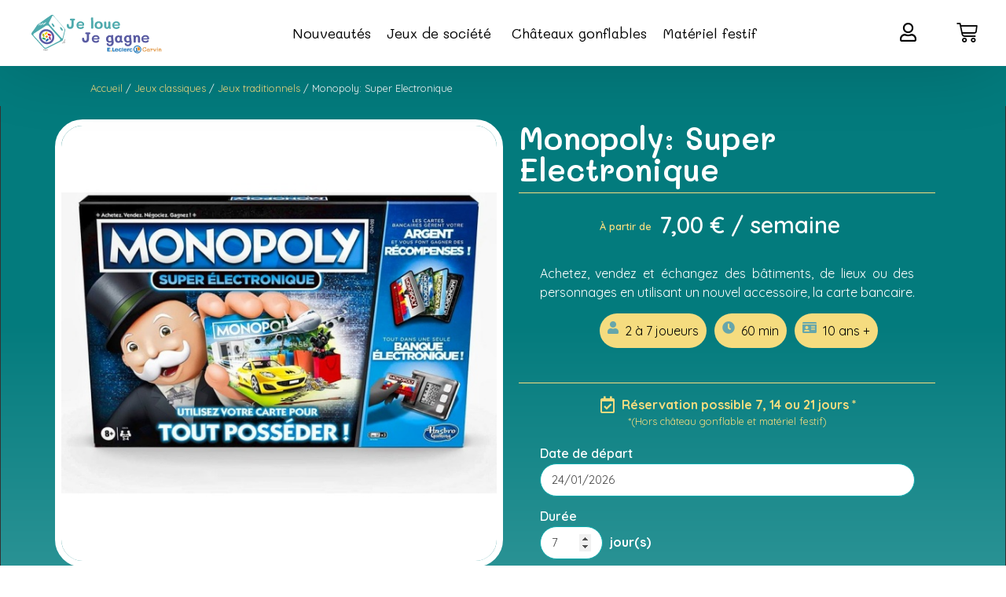

--- FILE ---
content_type: text/html; charset=UTF-8
request_url: https://jelouejegagne.fr/jeu/monopoly-super-electronique/
body_size: 29278
content:
<!doctype html>
<html lang="fr-FR">
<head>
	<meta charset="UTF-8">
	<meta name="viewport" content="width=device-width, initial-scale=1">
	<link rel="profile" href="https://gmpg.org/xfn/11">
	<meta name='robots' content='index, follow, max-image-preview:large, max-snippet:-1, max-video-preview:-1' />

	<!-- This site is optimized with the Yoast SEO plugin v22.3 - https://yoast.com/wordpress/plugins/seo/ -->
	<title>Monopoly: Super Electronique - Je loue je gagne</title>
	<link rel="canonical" href="https://jelouejegagne.fr/jeu/monopoly-super-electronique/" />
	<meta property="og:locale" content="fr_FR" />
	<meta property="og:type" content="article" />
	<meta property="og:title" content="Monopoly: Super Electronique - Je loue je gagne" />
	<meta property="og:description" content="Achetez, vendez et échangez des bâtiments, de lieux ou des personnages en utilisant un nouvel accessoire, la carte bancaire.    2 à 7 joueurs   60 min   10 ans +" />
	<meta property="og:url" content="https://jelouejegagne.fr/jeu/monopoly-super-electronique/" />
	<meta property="og:site_name" content="Je loue je gagne" />
	<meta property="article:modified_time" content="2022-04-04T11:19:28+00:00" />
	<meta property="og:image" content="https://jelouejegagne.fr/wp-content/uploads/2022/02/5010993735365.jpeg" />
	<meta property="og:image:width" content="1024" />
	<meta property="og:image:height" content="708" />
	<meta property="og:image:type" content="image/jpeg" />
	<meta name="twitter:card" content="summary_large_image" />
	<meta name="twitter:label1" content="Durée de lecture estimée" />
	<meta name="twitter:data1" content="1 minute" />
	<script type="application/ld+json" class="yoast-schema-graph">{"@context":"https://schema.org","@graph":[{"@type":"WebPage","@id":"https://jelouejegagne.fr/jeu/monopoly-super-electronique/","url":"https://jelouejegagne.fr/jeu/monopoly-super-electronique/","name":"Monopoly: Super Electronique - Je loue je gagne","isPartOf":{"@id":"https://jelouejegagne.fr/#website"},"primaryImageOfPage":{"@id":"https://jelouejegagne.fr/jeu/monopoly-super-electronique/#primaryimage"},"image":{"@id":"https://jelouejegagne.fr/jeu/monopoly-super-electronique/#primaryimage"},"thumbnailUrl":"https://jelouejegagne.fr/wp-content/uploads/2022/02/5010993735365.jpeg","datePublished":"2022-03-01T08:39:47+00:00","dateModified":"2022-04-04T11:19:28+00:00","breadcrumb":{"@id":"https://jelouejegagne.fr/jeu/monopoly-super-electronique/#breadcrumb"},"inLanguage":"fr-FR","potentialAction":[{"@type":"ReadAction","target":["https://jelouejegagne.fr/jeu/monopoly-super-electronique/"]}]},{"@type":"ImageObject","inLanguage":"fr-FR","@id":"https://jelouejegagne.fr/jeu/monopoly-super-electronique/#primaryimage","url":"https://jelouejegagne.fr/wp-content/uploads/2022/02/5010993735365.jpeg","contentUrl":"https://jelouejegagne.fr/wp-content/uploads/2022/02/5010993735365.jpeg","width":1024,"height":708,"caption":"Monopoly Super Electronique boite de jeu"},{"@type":"BreadcrumbList","@id":"https://jelouejegagne.fr/jeu/monopoly-super-electronique/#breadcrumb","itemListElement":[{"@type":"ListItem","position":1,"name":"Accueil","item":"https://jelouejegagne.fr/"},{"@type":"ListItem","position":2,"name":"Produits","item":"https://jelouejegagne.fr/?post_type=product"},{"@type":"ListItem","position":3,"name":"Monopoly: Super Electronique"}]},{"@type":"WebSite","@id":"https://jelouejegagne.fr/#website","url":"https://jelouejegagne.fr/","name":"Je loue je gagne","description":"","publisher":{"@id":"https://jelouejegagne.fr/#organization"},"potentialAction":[{"@type":"SearchAction","target":{"@type":"EntryPoint","urlTemplate":"https://jelouejegagne.fr/?s={search_term_string}"},"query-input":"required name=search_term_string"}],"inLanguage":"fr-FR"},{"@type":"Organization","@id":"https://jelouejegagne.fr/#organization","name":"Je loue je gagne","url":"https://jelouejegagne.fr/","logo":{"@type":"ImageObject","inLanguage":"fr-FR","@id":"https://jelouejegagne.fr/#/schema/logo/image/","url":"https://jelouejegagne.fr/wp-content/uploads/2022/05/Logo-5.svg","contentUrl":"https://jelouejegagne.fr/wp-content/uploads/2022/05/Logo-5.svg","width":1000,"height":500,"caption":"Je loue je gagne"},"image":{"@id":"https://jelouejegagne.fr/#/schema/logo/image/"}}]}</script>
	<!-- / Yoast SEO plugin. -->


<link rel='dns-prefetch' href='//fonts.googleapis.com' />
<link rel='dns-prefetch' href='//use.fontawesome.com' />
<link rel="alternate" type="application/rss+xml" title="Je loue je gagne &raquo; Flux" href="https://jelouejegagne.fr/feed/" />
<link rel="alternate" type="application/rss+xml" title="Je loue je gagne &raquo; Flux des commentaires" href="https://jelouejegagne.fr/comments/feed/" />
<script>
window._wpemojiSettings = {"baseUrl":"https:\/\/s.w.org\/images\/core\/emoji\/14.0.0\/72x72\/","ext":".png","svgUrl":"https:\/\/s.w.org\/images\/core\/emoji\/14.0.0\/svg\/","svgExt":".svg","source":{"concatemoji":"https:\/\/jelouejegagne.fr\/wp-includes\/js\/wp-emoji-release.min.js?ver=6.4.7"}};
/*! This file is auto-generated */
!function(i,n){var o,s,e;function c(e){try{var t={supportTests:e,timestamp:(new Date).valueOf()};sessionStorage.setItem(o,JSON.stringify(t))}catch(e){}}function p(e,t,n){e.clearRect(0,0,e.canvas.width,e.canvas.height),e.fillText(t,0,0);var t=new Uint32Array(e.getImageData(0,0,e.canvas.width,e.canvas.height).data),r=(e.clearRect(0,0,e.canvas.width,e.canvas.height),e.fillText(n,0,0),new Uint32Array(e.getImageData(0,0,e.canvas.width,e.canvas.height).data));return t.every(function(e,t){return e===r[t]})}function u(e,t,n){switch(t){case"flag":return n(e,"\ud83c\udff3\ufe0f\u200d\u26a7\ufe0f","\ud83c\udff3\ufe0f\u200b\u26a7\ufe0f")?!1:!n(e,"\ud83c\uddfa\ud83c\uddf3","\ud83c\uddfa\u200b\ud83c\uddf3")&&!n(e,"\ud83c\udff4\udb40\udc67\udb40\udc62\udb40\udc65\udb40\udc6e\udb40\udc67\udb40\udc7f","\ud83c\udff4\u200b\udb40\udc67\u200b\udb40\udc62\u200b\udb40\udc65\u200b\udb40\udc6e\u200b\udb40\udc67\u200b\udb40\udc7f");case"emoji":return!n(e,"\ud83e\udef1\ud83c\udffb\u200d\ud83e\udef2\ud83c\udfff","\ud83e\udef1\ud83c\udffb\u200b\ud83e\udef2\ud83c\udfff")}return!1}function f(e,t,n){var r="undefined"!=typeof WorkerGlobalScope&&self instanceof WorkerGlobalScope?new OffscreenCanvas(300,150):i.createElement("canvas"),a=r.getContext("2d",{willReadFrequently:!0}),o=(a.textBaseline="top",a.font="600 32px Arial",{});return e.forEach(function(e){o[e]=t(a,e,n)}),o}function t(e){var t=i.createElement("script");t.src=e,t.defer=!0,i.head.appendChild(t)}"undefined"!=typeof Promise&&(o="wpEmojiSettingsSupports",s=["flag","emoji"],n.supports={everything:!0,everythingExceptFlag:!0},e=new Promise(function(e){i.addEventListener("DOMContentLoaded",e,{once:!0})}),new Promise(function(t){var n=function(){try{var e=JSON.parse(sessionStorage.getItem(o));if("object"==typeof e&&"number"==typeof e.timestamp&&(new Date).valueOf()<e.timestamp+604800&&"object"==typeof e.supportTests)return e.supportTests}catch(e){}return null}();if(!n){if("undefined"!=typeof Worker&&"undefined"!=typeof OffscreenCanvas&&"undefined"!=typeof URL&&URL.createObjectURL&&"undefined"!=typeof Blob)try{var e="postMessage("+f.toString()+"("+[JSON.stringify(s),u.toString(),p.toString()].join(",")+"));",r=new Blob([e],{type:"text/javascript"}),a=new Worker(URL.createObjectURL(r),{name:"wpTestEmojiSupports"});return void(a.onmessage=function(e){c(n=e.data),a.terminate(),t(n)})}catch(e){}c(n=f(s,u,p))}t(n)}).then(function(e){for(var t in e)n.supports[t]=e[t],n.supports.everything=n.supports.everything&&n.supports[t],"flag"!==t&&(n.supports.everythingExceptFlag=n.supports.everythingExceptFlag&&n.supports[t]);n.supports.everythingExceptFlag=n.supports.everythingExceptFlag&&!n.supports.flag,n.DOMReady=!1,n.readyCallback=function(){n.DOMReady=!0}}).then(function(){return e}).then(function(){var e;n.supports.everything||(n.readyCallback(),(e=n.source||{}).concatemoji?t(e.concatemoji):e.wpemoji&&e.twemoji&&(t(e.twemoji),t(e.wpemoji)))}))}((window,document),window._wpemojiSettings);
</script>
<style id='wp-emoji-styles-inline-css'>

	img.wp-smiley, img.emoji {
		display: inline !important;
		border: none !important;
		box-shadow: none !important;
		height: 1em !important;
		width: 1em !important;
		margin: 0 0.07em !important;
		vertical-align: -0.1em !important;
		background: none !important;
		padding: 0 !important;
	}
</style>
<link rel='stylesheet' id='wp-block-library-css' href='https://jelouejegagne.fr/wp-includes/css/dist/block-library/style.min.css?ver=6.4.7' media='all' />
<style id='font-awesome-svg-styles-default-inline-css'>
.svg-inline--fa {
  display: inline-block;
  height: 1em;
  overflow: visible;
  vertical-align: -.125em;
}
</style>
<link rel='stylesheet' id='font-awesome-svg-styles-css' href='https://jelouejegagne.fr/wp-content/uploads/font-awesome/v5.15.4/css/svg-with-js.css' media='all' />
<style id='font-awesome-svg-styles-inline-css'>
   .wp-block-font-awesome-icon svg::before,
   .wp-rich-text-font-awesome-icon svg::before {content: unset;}
</style>
<style id='global-styles-inline-css'>
body{--wp--preset--color--black: #000000;--wp--preset--color--cyan-bluish-gray: #abb8c3;--wp--preset--color--white: #ffffff;--wp--preset--color--pale-pink: #f78da7;--wp--preset--color--vivid-red: #cf2e2e;--wp--preset--color--luminous-vivid-orange: #ff6900;--wp--preset--color--luminous-vivid-amber: #fcb900;--wp--preset--color--light-green-cyan: #7bdcb5;--wp--preset--color--vivid-green-cyan: #00d084;--wp--preset--color--pale-cyan-blue: #8ed1fc;--wp--preset--color--vivid-cyan-blue: #0693e3;--wp--preset--color--vivid-purple: #9b51e0;--wp--preset--gradient--vivid-cyan-blue-to-vivid-purple: linear-gradient(135deg,rgba(6,147,227,1) 0%,rgb(155,81,224) 100%);--wp--preset--gradient--light-green-cyan-to-vivid-green-cyan: linear-gradient(135deg,rgb(122,220,180) 0%,rgb(0,208,130) 100%);--wp--preset--gradient--luminous-vivid-amber-to-luminous-vivid-orange: linear-gradient(135deg,rgba(252,185,0,1) 0%,rgba(255,105,0,1) 100%);--wp--preset--gradient--luminous-vivid-orange-to-vivid-red: linear-gradient(135deg,rgba(255,105,0,1) 0%,rgb(207,46,46) 100%);--wp--preset--gradient--very-light-gray-to-cyan-bluish-gray: linear-gradient(135deg,rgb(238,238,238) 0%,rgb(169,184,195) 100%);--wp--preset--gradient--cool-to-warm-spectrum: linear-gradient(135deg,rgb(74,234,220) 0%,rgb(151,120,209) 20%,rgb(207,42,186) 40%,rgb(238,44,130) 60%,rgb(251,105,98) 80%,rgb(254,248,76) 100%);--wp--preset--gradient--blush-light-purple: linear-gradient(135deg,rgb(255,206,236) 0%,rgb(152,150,240) 100%);--wp--preset--gradient--blush-bordeaux: linear-gradient(135deg,rgb(254,205,165) 0%,rgb(254,45,45) 50%,rgb(107,0,62) 100%);--wp--preset--gradient--luminous-dusk: linear-gradient(135deg,rgb(255,203,112) 0%,rgb(199,81,192) 50%,rgb(65,88,208) 100%);--wp--preset--gradient--pale-ocean: linear-gradient(135deg,rgb(255,245,203) 0%,rgb(182,227,212) 50%,rgb(51,167,181) 100%);--wp--preset--gradient--electric-grass: linear-gradient(135deg,rgb(202,248,128) 0%,rgb(113,206,126) 100%);--wp--preset--gradient--midnight: linear-gradient(135deg,rgb(2,3,129) 0%,rgb(40,116,252) 100%);--wp--preset--font-size--small: 13px;--wp--preset--font-size--medium: 20px;--wp--preset--font-size--large: 36px;--wp--preset--font-size--x-large: 42px;--wp--preset--spacing--20: 0.44rem;--wp--preset--spacing--30: 0.67rem;--wp--preset--spacing--40: 1rem;--wp--preset--spacing--50: 1.5rem;--wp--preset--spacing--60: 2.25rem;--wp--preset--spacing--70: 3.38rem;--wp--preset--spacing--80: 5.06rem;--wp--preset--shadow--natural: 6px 6px 9px rgba(0, 0, 0, 0.2);--wp--preset--shadow--deep: 12px 12px 50px rgba(0, 0, 0, 0.4);--wp--preset--shadow--sharp: 6px 6px 0px rgba(0, 0, 0, 0.2);--wp--preset--shadow--outlined: 6px 6px 0px -3px rgba(255, 255, 255, 1), 6px 6px rgba(0, 0, 0, 1);--wp--preset--shadow--crisp: 6px 6px 0px rgba(0, 0, 0, 1);}body { margin: 0;--wp--style--global--content-size: 800px;--wp--style--global--wide-size: 1200px; }.wp-site-blocks > .alignleft { float: left; margin-right: 2em; }.wp-site-blocks > .alignright { float: right; margin-left: 2em; }.wp-site-blocks > .aligncenter { justify-content: center; margin-left: auto; margin-right: auto; }:where(.wp-site-blocks) > * { margin-block-start: 24px; margin-block-end: 0; }:where(.wp-site-blocks) > :first-child:first-child { margin-block-start: 0; }:where(.wp-site-blocks) > :last-child:last-child { margin-block-end: 0; }body { --wp--style--block-gap: 24px; }:where(body .is-layout-flow)  > :first-child:first-child{margin-block-start: 0;}:where(body .is-layout-flow)  > :last-child:last-child{margin-block-end: 0;}:where(body .is-layout-flow)  > *{margin-block-start: 24px;margin-block-end: 0;}:where(body .is-layout-constrained)  > :first-child:first-child{margin-block-start: 0;}:where(body .is-layout-constrained)  > :last-child:last-child{margin-block-end: 0;}:where(body .is-layout-constrained)  > *{margin-block-start: 24px;margin-block-end: 0;}:where(body .is-layout-flex) {gap: 24px;}:where(body .is-layout-grid) {gap: 24px;}body .is-layout-flow > .alignleft{float: left;margin-inline-start: 0;margin-inline-end: 2em;}body .is-layout-flow > .alignright{float: right;margin-inline-start: 2em;margin-inline-end: 0;}body .is-layout-flow > .aligncenter{margin-left: auto !important;margin-right: auto !important;}body .is-layout-constrained > .alignleft{float: left;margin-inline-start: 0;margin-inline-end: 2em;}body .is-layout-constrained > .alignright{float: right;margin-inline-start: 2em;margin-inline-end: 0;}body .is-layout-constrained > .aligncenter{margin-left: auto !important;margin-right: auto !important;}body .is-layout-constrained > :where(:not(.alignleft):not(.alignright):not(.alignfull)){max-width: var(--wp--style--global--content-size);margin-left: auto !important;margin-right: auto !important;}body .is-layout-constrained > .alignwide{max-width: var(--wp--style--global--wide-size);}body .is-layout-flex{display: flex;}body .is-layout-flex{flex-wrap: wrap;align-items: center;}body .is-layout-flex > *{margin: 0;}body .is-layout-grid{display: grid;}body .is-layout-grid > *{margin: 0;}body{padding-top: 0px;padding-right: 0px;padding-bottom: 0px;padding-left: 0px;}a:where(:not(.wp-element-button)){text-decoration: underline;}.wp-element-button, .wp-block-button__link{background-color: #32373c;border-width: 0;color: #fff;font-family: inherit;font-size: inherit;line-height: inherit;padding: calc(0.667em + 2px) calc(1.333em + 2px);text-decoration: none;}.has-black-color{color: var(--wp--preset--color--black) !important;}.has-cyan-bluish-gray-color{color: var(--wp--preset--color--cyan-bluish-gray) !important;}.has-white-color{color: var(--wp--preset--color--white) !important;}.has-pale-pink-color{color: var(--wp--preset--color--pale-pink) !important;}.has-vivid-red-color{color: var(--wp--preset--color--vivid-red) !important;}.has-luminous-vivid-orange-color{color: var(--wp--preset--color--luminous-vivid-orange) !important;}.has-luminous-vivid-amber-color{color: var(--wp--preset--color--luminous-vivid-amber) !important;}.has-light-green-cyan-color{color: var(--wp--preset--color--light-green-cyan) !important;}.has-vivid-green-cyan-color{color: var(--wp--preset--color--vivid-green-cyan) !important;}.has-pale-cyan-blue-color{color: var(--wp--preset--color--pale-cyan-blue) !important;}.has-vivid-cyan-blue-color{color: var(--wp--preset--color--vivid-cyan-blue) !important;}.has-vivid-purple-color{color: var(--wp--preset--color--vivid-purple) !important;}.has-black-background-color{background-color: var(--wp--preset--color--black) !important;}.has-cyan-bluish-gray-background-color{background-color: var(--wp--preset--color--cyan-bluish-gray) !important;}.has-white-background-color{background-color: var(--wp--preset--color--white) !important;}.has-pale-pink-background-color{background-color: var(--wp--preset--color--pale-pink) !important;}.has-vivid-red-background-color{background-color: var(--wp--preset--color--vivid-red) !important;}.has-luminous-vivid-orange-background-color{background-color: var(--wp--preset--color--luminous-vivid-orange) !important;}.has-luminous-vivid-amber-background-color{background-color: var(--wp--preset--color--luminous-vivid-amber) !important;}.has-light-green-cyan-background-color{background-color: var(--wp--preset--color--light-green-cyan) !important;}.has-vivid-green-cyan-background-color{background-color: var(--wp--preset--color--vivid-green-cyan) !important;}.has-pale-cyan-blue-background-color{background-color: var(--wp--preset--color--pale-cyan-blue) !important;}.has-vivid-cyan-blue-background-color{background-color: var(--wp--preset--color--vivid-cyan-blue) !important;}.has-vivid-purple-background-color{background-color: var(--wp--preset--color--vivid-purple) !important;}.has-black-border-color{border-color: var(--wp--preset--color--black) !important;}.has-cyan-bluish-gray-border-color{border-color: var(--wp--preset--color--cyan-bluish-gray) !important;}.has-white-border-color{border-color: var(--wp--preset--color--white) !important;}.has-pale-pink-border-color{border-color: var(--wp--preset--color--pale-pink) !important;}.has-vivid-red-border-color{border-color: var(--wp--preset--color--vivid-red) !important;}.has-luminous-vivid-orange-border-color{border-color: var(--wp--preset--color--luminous-vivid-orange) !important;}.has-luminous-vivid-amber-border-color{border-color: var(--wp--preset--color--luminous-vivid-amber) !important;}.has-light-green-cyan-border-color{border-color: var(--wp--preset--color--light-green-cyan) !important;}.has-vivid-green-cyan-border-color{border-color: var(--wp--preset--color--vivid-green-cyan) !important;}.has-pale-cyan-blue-border-color{border-color: var(--wp--preset--color--pale-cyan-blue) !important;}.has-vivid-cyan-blue-border-color{border-color: var(--wp--preset--color--vivid-cyan-blue) !important;}.has-vivid-purple-border-color{border-color: var(--wp--preset--color--vivid-purple) !important;}.has-vivid-cyan-blue-to-vivid-purple-gradient-background{background: var(--wp--preset--gradient--vivid-cyan-blue-to-vivid-purple) !important;}.has-light-green-cyan-to-vivid-green-cyan-gradient-background{background: var(--wp--preset--gradient--light-green-cyan-to-vivid-green-cyan) !important;}.has-luminous-vivid-amber-to-luminous-vivid-orange-gradient-background{background: var(--wp--preset--gradient--luminous-vivid-amber-to-luminous-vivid-orange) !important;}.has-luminous-vivid-orange-to-vivid-red-gradient-background{background: var(--wp--preset--gradient--luminous-vivid-orange-to-vivid-red) !important;}.has-very-light-gray-to-cyan-bluish-gray-gradient-background{background: var(--wp--preset--gradient--very-light-gray-to-cyan-bluish-gray) !important;}.has-cool-to-warm-spectrum-gradient-background{background: var(--wp--preset--gradient--cool-to-warm-spectrum) !important;}.has-blush-light-purple-gradient-background{background: var(--wp--preset--gradient--blush-light-purple) !important;}.has-blush-bordeaux-gradient-background{background: var(--wp--preset--gradient--blush-bordeaux) !important;}.has-luminous-dusk-gradient-background{background: var(--wp--preset--gradient--luminous-dusk) !important;}.has-pale-ocean-gradient-background{background: var(--wp--preset--gradient--pale-ocean) !important;}.has-electric-grass-gradient-background{background: var(--wp--preset--gradient--electric-grass) !important;}.has-midnight-gradient-background{background: var(--wp--preset--gradient--midnight) !important;}.has-small-font-size{font-size: var(--wp--preset--font-size--small) !important;}.has-medium-font-size{font-size: var(--wp--preset--font-size--medium) !important;}.has-large-font-size{font-size: var(--wp--preset--font-size--large) !important;}.has-x-large-font-size{font-size: var(--wp--preset--font-size--x-large) !important;}
.wp-block-navigation a:where(:not(.wp-element-button)){color: inherit;}
.wp-block-pullquote{font-size: 1.5em;line-height: 1.6;}
</style>
<link rel='stylesheet' id='photoswipe-css' href='https://jelouejegagne.fr/wp-content/plugins/woocommerce/assets/css/photoswipe/photoswipe.min.css?ver=8.6.3' media='all' />
<link rel='stylesheet' id='photoswipe-default-skin-css' href='https://jelouejegagne.fr/wp-content/plugins/woocommerce/assets/css/photoswipe/default-skin/default-skin.min.css?ver=8.6.3' media='all' />
<link rel='stylesheet' id='woocommerce-layout-css' href='https://jelouejegagne.fr/wp-content/plugins/woocommerce/assets/css/woocommerce-layout.css?ver=8.6.3' media='all' />
<link rel='stylesheet' id='woocommerce-smallscreen-css' href='https://jelouejegagne.fr/wp-content/plugins/woocommerce/assets/css/woocommerce-smallscreen.css?ver=8.6.3' media='only screen and (max-width: 768px)' />
<link rel='stylesheet' id='woocommerce-general-css' href='https://jelouejegagne.fr/wp-content/plugins/woocommerce/assets/css/woocommerce.css?ver=8.6.3' media='all' />
<style id='woocommerce-inline-inline-css'>
.woocommerce form .form-row .required { visibility: visible; }
</style>
<link rel='stylesheet' id='megamenu-css' href='https://jelouejegagne.fr/wp-content/uploads/maxmegamenu/style.css?ver=066a9a' media='all' />
<link rel='stylesheet' id='dashicons-css' href='https://jelouejegagne.fr/wp-includes/css/dashicons.min.css?ver=6.4.7' media='all' />
<style id='dashicons-inline-css'>
[data-font="Dashicons"]:before {font-family: 'Dashicons' !important;content: attr(data-icon) !important;speak: none !important;font-weight: normal !important;font-variant: normal !important;text-transform: none !important;line-height: 1 !important;font-style: normal !important;-webkit-font-smoothing: antialiased !important;-moz-osx-font-smoothing: grayscale !important;}
</style>
<link rel='stylesheet' id='megamenu-google-fonts-css' href='//fonts.googleapis.com/css?family=Quicksand%3A400%2C700&#038;ver=6.4.7' media='all' />
<link rel='stylesheet' id='megamenu-genericons-css' href='https://jelouejegagne.fr/wp-content/plugins/megamenu-pro/icons/genericons/genericons/genericons.css?ver=2.2.4' media='all' />
<link rel='stylesheet' id='megamenu-fontawesome-css' href='https://jelouejegagne.fr/wp-content/plugins/megamenu-pro/icons/fontawesome/css/font-awesome.min.css?ver=2.2.4' media='all' />
<link rel='stylesheet' id='megamenu-fontawesome5-css' href='https://jelouejegagne.fr/wp-content/plugins/megamenu-pro/icons/fontawesome5/css/all.min.css?ver=2.2.4' media='all' />
<link rel='stylesheet' id='hello-elementor-css' href='https://jelouejegagne.fr/wp-content/themes/hello-elementor/assets/css/reset.css?ver=3.4.5' media='all' />
<link rel='stylesheet' id='hello-elementor-theme-style-css' href='https://jelouejegagne.fr/wp-content/themes/hello-elementor/assets/css/theme.css?ver=3.4.5' media='all' />
<link rel='stylesheet' id='hello-elementor-header-footer-css' href='https://jelouejegagne.fr/wp-content/themes/hello-elementor/assets/css/header-footer.css?ver=3.4.5' media='all' />
<link rel='stylesheet' id='elementor-frontend-css' href='https://jelouejegagne.fr/wp-content/plugins/elementor/assets/css/frontend-lite.min.css?ver=3.20.1' media='all' />
<link rel='stylesheet' id='elementor-post-17253-css' href='https://jelouejegagne.fr/wp-content/uploads/elementor/css/post-17253.css?ver=1710922774' media='all' />
<link rel='stylesheet' id='font-awesome-official-css' href='https://use.fontawesome.com/releases/v5.15.4/css/all.css' media='all' integrity="sha384-DyZ88mC6Up2uqS4h/KRgHuoeGwBcD4Ng9SiP4dIRy0EXTlnuz47vAwmeGwVChigm" crossorigin="anonymous" />
<link rel='stylesheet' id='elementor-icons-css' href='https://jelouejegagne.fr/wp-content/plugins/elementor/assets/lib/eicons/css/elementor-icons.min.css?ver=5.29.0' media='all' />
<link rel='stylesheet' id='swiper-css' href='https://jelouejegagne.fr/wp-content/plugins/elementor/assets/lib/swiper/v8/css/swiper.min.css?ver=8.4.5' media='all' />
<link rel='stylesheet' id='elementor-pro-css' href='https://jelouejegagne.fr/wp-content/plugins/elementor-pro/assets/css/frontend-lite.min.css?ver=3.20.0' media='all' />
<link rel='stylesheet' id='elementor-global-css' href='https://jelouejegagne.fr/wp-content/uploads/elementor/css/global.css?ver=1710922775' media='all' />
<link rel='stylesheet' id='elementor-post-18260-css' href='https://jelouejegagne.fr/wp-content/uploads/elementor/css/post-18260.css?ver=1710922775' media='all' />
<link rel='stylesheet' id='elementor-post-26712-css' href='https://jelouejegagne.fr/wp-content/uploads/elementor/css/post-26712.css?ver=1731523222' media='all' />
<link rel='stylesheet' id='elementor-post-18021-css' href='https://jelouejegagne.fr/wp-content/uploads/elementor/css/post-18021.css?ver=1710923230' media='all' />
<link rel='stylesheet' id='elementor-post-28712-css' href='https://jelouejegagne.fr/wp-content/uploads/elementor/css/post-28712.css?ver=1710922775' media='all' />
<link rel='stylesheet' id='yith-wcbk-css' href='https://jelouejegagne.fr/wp-content/plugins/yith-woocommerce-booking-premium/assets/css/global.css?ver=4.6.0' media='all' />
<style id='yith-wcbk-inline-css'>
:root{--yith-wcbk-primary:#fadb6f;--yith-wcbk-primary-light:#fadb6f;--yith-wcbk-primary-contrast:#000000;--yith-wcbk-border-color:#0eabad;--yith-wcbk-border-color-focus:#a7d9ec;--yith-wcbk-shadow-color-focus:rgba(167, 217, 236, .35);--yith-wcbk-underlined-bg:#e8eff1;--yith-wcbk-underlined-text:#4e8ba2;--yith-wcbk-fields-font-size:15px;}
</style>
<link rel='stylesheet' id='yith-wcbk-people-selector-css' href='https://jelouejegagne.fr/wp-content/plugins/yith-woocommerce-booking-premium/assets/css/people-selector.css?ver=4.6.0' media='all' />
<link rel='stylesheet' id='yith-wcbk-date-range-picker-css' href='https://jelouejegagne.fr/wp-content/plugins/yith-woocommerce-booking-premium/assets/css/date-range-picker.css?ver=4.6.0' media='all' />
<link rel='stylesheet' id='yith-wcbk-datepicker-css' href='https://jelouejegagne.fr/wp-content/plugins/yith-woocommerce-booking-premium/assets/css/datepicker.css?ver=4.6.0' media='all' />
<link rel='stylesheet' id='yith-wcbk-fields-css' href='https://jelouejegagne.fr/wp-content/plugins/yith-woocommerce-booking-premium/assets/css/fields.css?ver=4.6.0' media='all' />
<link rel='stylesheet' id='yith-plugin-fw-icon-font-css' href='https://jelouejegagne.fr/wp-content/plugins/yith-woocommerce-booking-premium/plugin-fw/assets/css/yith-icon.css?ver=3.9.18' media='all' />
<link rel='stylesheet' id='yith-wcbk-booking-form-css' href='https://jelouejegagne.fr/wp-content/plugins/yith-woocommerce-booking-premium/assets/css/booking-form.css?ver=4.6.0' media='all' />
<link rel='stylesheet' id='jquery-ui-style-css' href='https://jelouejegagne.fr/wp-content/plugins/yith-woocommerce-booking-premium/assets/css/jquery-ui/jquery-ui.min.css?ver=1.13.1' media='all' />
<link rel='stylesheet' id='yith-wcbk-frontend-style-css' href='https://jelouejegagne.fr/wp-content/plugins/yith-woocommerce-booking-premium/assets/css/frontend/frontend.css?ver=4.6.0' media='all' />
<style id='yith-wcbk-frontend-style-inline-css'>
.yith-wcbk-form-section.yith-wcbk-form-section-dates.calendar-day-range-picker {
                            width: calc(50% - 5px);
                            display: block;
                            float: left;
                        }
                        
                        .yith-wcbk-form-section.yith-wcbk-form-section-dates.calendar-day-range-picker + .yith-wcbk-form-section.yith-wcbk-form-section-dates.calendar-day-range-picker{
                        	margin-left: 10px;
                        }
                        
                        .yith-wcbk-form-section.yith-wcbk-form-section-dates.calendar-day-range-picker + .yith-wcbk-form-section.yith-wcbk-form-section-dates.calendar-day-range-picker .yith-wcbk-datepicker--static{
                        	right: 0;
                        }
                
</style>
<link rel='stylesheet' id='yith-wcbk-popup-css' href='https://jelouejegagne.fr/wp-content/plugins/yith-woocommerce-booking-premium/assets/css/frontend/popup.css?ver=4.6.0' media='all' />
<link rel='stylesheet' id='select2-css' href='https://jelouejegagne.fr/wp-content/plugins/woocommerce/assets/css/select2.css?ver=8.6.3' media='all' />
<link rel='stylesheet' id='yith-wcbk-search-form-css' href='https://jelouejegagne.fr/wp-content/plugins/yith-woocommerce-booking-premium/modules/search-forms/assets/css/search-form.css?ver=4.6.0' media='all' />
<link rel='stylesheet' id='woo_discount_pro_style-css' href='https://jelouejegagne.fr/wp-content/plugins/woo-discount-rules-pro/Assets/Css/awdr_style.css?ver=2.6.0' media='all' />
<link rel='stylesheet' id='font-awesome-official-v4shim-css' href='https://use.fontawesome.com/releases/v5.15.4/css/v4-shims.css' media='all' integrity="sha384-Vq76wejb3QJM4nDatBa5rUOve+9gkegsjCebvV/9fvXlGWo4HCMR4cJZjjcF6Viv" crossorigin="anonymous" />
<style id='font-awesome-official-v4shim-inline-css'>
@font-face {
font-family: "FontAwesome";
font-display: block;
src: url("https://use.fontawesome.com/releases/v5.15.4/webfonts/fa-brands-400.eot"),
		url("https://use.fontawesome.com/releases/v5.15.4/webfonts/fa-brands-400.eot?#iefix") format("embedded-opentype"),
		url("https://use.fontawesome.com/releases/v5.15.4/webfonts/fa-brands-400.woff2") format("woff2"),
		url("https://use.fontawesome.com/releases/v5.15.4/webfonts/fa-brands-400.woff") format("woff"),
		url("https://use.fontawesome.com/releases/v5.15.4/webfonts/fa-brands-400.ttf") format("truetype"),
		url("https://use.fontawesome.com/releases/v5.15.4/webfonts/fa-brands-400.svg#fontawesome") format("svg");
}

@font-face {
font-family: "FontAwesome";
font-display: block;
src: url("https://use.fontawesome.com/releases/v5.15.4/webfonts/fa-solid-900.eot"),
		url("https://use.fontawesome.com/releases/v5.15.4/webfonts/fa-solid-900.eot?#iefix") format("embedded-opentype"),
		url("https://use.fontawesome.com/releases/v5.15.4/webfonts/fa-solid-900.woff2") format("woff2"),
		url("https://use.fontawesome.com/releases/v5.15.4/webfonts/fa-solid-900.woff") format("woff"),
		url("https://use.fontawesome.com/releases/v5.15.4/webfonts/fa-solid-900.ttf") format("truetype"),
		url("https://use.fontawesome.com/releases/v5.15.4/webfonts/fa-solid-900.svg#fontawesome") format("svg");
}

@font-face {
font-family: "FontAwesome";
font-display: block;
src: url("https://use.fontawesome.com/releases/v5.15.4/webfonts/fa-regular-400.eot"),
		url("https://use.fontawesome.com/releases/v5.15.4/webfonts/fa-regular-400.eot?#iefix") format("embedded-opentype"),
		url("https://use.fontawesome.com/releases/v5.15.4/webfonts/fa-regular-400.woff2") format("woff2"),
		url("https://use.fontawesome.com/releases/v5.15.4/webfonts/fa-regular-400.woff") format("woff"),
		url("https://use.fontawesome.com/releases/v5.15.4/webfonts/fa-regular-400.ttf") format("truetype"),
		url("https://use.fontawesome.com/releases/v5.15.4/webfonts/fa-regular-400.svg#fontawesome") format("svg");
unicode-range: U+F004-F005,U+F007,U+F017,U+F022,U+F024,U+F02E,U+F03E,U+F044,U+F057-F059,U+F06E,U+F070,U+F075,U+F07B-F07C,U+F080,U+F086,U+F089,U+F094,U+F09D,U+F0A0,U+F0A4-F0A7,U+F0C5,U+F0C7-F0C8,U+F0E0,U+F0EB,U+F0F3,U+F0F8,U+F0FE,U+F111,U+F118-F11A,U+F11C,U+F133,U+F144,U+F146,U+F14A,U+F14D-F14E,U+F150-F152,U+F15B-F15C,U+F164-F165,U+F185-F186,U+F191-F192,U+F1AD,U+F1C1-F1C9,U+F1CD,U+F1D8,U+F1E3,U+F1EA,U+F1F6,U+F1F9,U+F20A,U+F247-F249,U+F24D,U+F254-F25B,U+F25D,U+F267,U+F271-F274,U+F279,U+F28B,U+F28D,U+F2B5-F2B6,U+F2B9,U+F2BB,U+F2BD,U+F2C1-F2C2,U+F2D0,U+F2D2,U+F2DC,U+F2ED,U+F328,U+F358-F35B,U+F3A5,U+F3D1,U+F410,U+F4AD;
}
</style>
<link rel='stylesheet' id='google-fonts-1-css' href='https://fonts.googleapis.com/css?family=Roboto%3A100%2C100italic%2C200%2C200italic%2C300%2C300italic%2C400%2C400italic%2C500%2C500italic%2C600%2C600italic%2C700%2C700italic%2C800%2C800italic%2C900%2C900italic%7CRoboto+Slab%3A100%2C100italic%2C200%2C200italic%2C300%2C300italic%2C400%2C400italic%2C500%2C500italic%2C600%2C600italic%2C700%2C700italic%2C800%2C800italic%2C900%2C900italic%7CQuicksand%3A100%2C100italic%2C200%2C200italic%2C300%2C300italic%2C400%2C400italic%2C500%2C500italic%2C600%2C600italic%2C700%2C700italic%2C800%2C800italic%2C900%2C900italic%7CMali%3A100%2C100italic%2C200%2C200italic%2C300%2C300italic%2C400%2C400italic%2C500%2C500italic%2C600%2C600italic%2C700%2C700italic%2C800%2C800italic%2C900%2C900italic&#038;display=auto&#038;ver=6.4.7' media='all' />
<link rel='stylesheet' id='elementor-icons-shared-0-css' href='https://jelouejegagne.fr/wp-content/plugins/elementor/assets/lib/font-awesome/css/fontawesome.min.css?ver=5.15.3' media='all' />
<link rel='stylesheet' id='elementor-icons-fa-regular-css' href='https://jelouejegagne.fr/wp-content/plugins/elementor/assets/lib/font-awesome/css/regular.min.css?ver=5.15.3' media='all' />
<link rel='stylesheet' id='elementor-icons-fa-brands-css' href='https://jelouejegagne.fr/wp-content/plugins/elementor/assets/lib/font-awesome/css/brands.min.css?ver=5.15.3' media='all' />
<link rel='stylesheet' id='elementor-icons-fa-solid-css' href='https://jelouejegagne.fr/wp-content/plugins/elementor/assets/lib/font-awesome/css/solid.min.css?ver=5.15.3' media='all' />
<link rel="preconnect" href="https://fonts.gstatic.com/" crossorigin><script src="https://jelouejegagne.fr/wp-includes/js/jquery/jquery.min.js?ver=3.7.1" id="jquery-core-js"></script>
<script src="https://jelouejegagne.fr/wp-includes/js/jquery/jquery-migrate.min.js?ver=3.4.1" id="jquery-migrate-js"></script>
<script id="jquery-js-after">
if (typeof (window.wpfReadyList) == "undefined") {
			var v = jQuery.fn.jquery;
			if (v && parseInt(v) >= 3 && window.self === window.top) {
				var readyList=[];
				window.originalReadyMethod = jQuery.fn.ready;
				jQuery.fn.ready = function(){
					if(arguments.length && arguments.length > 0 && typeof arguments[0] === "function") {
						readyList.push({"c": this, "a": arguments});
					}
					return window.originalReadyMethod.apply( this, arguments );
				};
				window.wpfReadyList = readyList;
			}}
</script>
<script src="https://jelouejegagne.fr/wp-content/plugins/woocommerce/assets/js/jquery-blockui/jquery.blockUI.min.js?ver=2.7.0-wc.8.6.3" id="jquery-blockui-js" data-wp-strategy="defer"></script>
<script id="wc-add-to-cart-js-extra">
var wc_add_to_cart_params = {"ajax_url":"\/wp-admin\/admin-ajax.php","wc_ajax_url":"\/?wc-ajax=%%endpoint%%","i18n_view_cart":"Voir le panier","cart_url":"https:\/\/jelouejegagne.fr\/panier\/","is_cart":"","cart_redirect_after_add":"no"};
</script>
<script src="https://jelouejegagne.fr/wp-content/plugins/woocommerce/assets/js/frontend/add-to-cart.min.js?ver=8.6.3" id="wc-add-to-cart-js" defer data-wp-strategy="defer"></script>
<script src="https://jelouejegagne.fr/wp-content/plugins/woocommerce/assets/js/flexslider/jquery.flexslider.min.js?ver=2.7.2-wc.8.6.3" id="flexslider-js" defer data-wp-strategy="defer"></script>
<script src="https://jelouejegagne.fr/wp-content/plugins/woocommerce/assets/js/photoswipe/photoswipe.min.js?ver=4.1.1-wc.8.6.3" id="photoswipe-js" defer data-wp-strategy="defer"></script>
<script src="https://jelouejegagne.fr/wp-content/plugins/woocommerce/assets/js/photoswipe/photoswipe-ui-default.min.js?ver=4.1.1-wc.8.6.3" id="photoswipe-ui-default-js" defer data-wp-strategy="defer"></script>
<script id="wc-single-product-js-extra">
var wc_single_product_params = {"i18n_required_rating_text":"Veuillez s\u00e9lectionner une note","review_rating_required":"yes","flexslider":{"rtl":false,"animation":"slide","smoothHeight":true,"directionNav":false,"controlNav":"thumbnails","slideshow":false,"animationSpeed":500,"animationLoop":false,"allowOneSlide":false},"zoom_enabled":"","zoom_options":[],"photoswipe_enabled":"1","photoswipe_options":{"shareEl":false,"closeOnScroll":false,"history":false,"hideAnimationDuration":0,"showAnimationDuration":0},"flexslider_enabled":"1"};
</script>
<script src="https://jelouejegagne.fr/wp-content/plugins/woocommerce/assets/js/frontend/single-product.min.js?ver=8.6.3" id="wc-single-product-js" defer data-wp-strategy="defer"></script>
<script src="https://jelouejegagne.fr/wp-content/plugins/woocommerce/assets/js/js-cookie/js.cookie.min.js?ver=2.1.4-wc.8.6.3" id="js-cookie-js" defer data-wp-strategy="defer"></script>
<script id="woocommerce-js-extra">
var woocommerce_params = {"ajax_url":"\/wp-admin\/admin-ajax.php","wc_ajax_url":"\/?wc-ajax=%%endpoint%%"};
</script>
<script src="https://jelouejegagne.fr/wp-content/plugins/woocommerce/assets/js/frontend/woocommerce.min.js?ver=8.6.3" id="woocommerce-js" defer data-wp-strategy="defer"></script>
<link rel="https://api.w.org/" href="https://jelouejegagne.fr/wp-json/" /><link rel="alternate" type="application/json" href="https://jelouejegagne.fr/wp-json/wp/v2/product/20945" /><link rel="EditURI" type="application/rsd+xml" title="RSD" href="https://jelouejegagne.fr/xmlrpc.php?rsd" />
<meta name="generator" content="WordPress 6.4.7" />
<meta name="generator" content="WooCommerce 8.6.3" />
<link rel='shortlink' href='https://jelouejegagne.fr/?p=20945' />
<link rel="alternate" type="application/json+oembed" href="https://jelouejegagne.fr/wp-json/oembed/1.0/embed?url=https%3A%2F%2Fjelouejegagne.fr%2Fjeu%2Fmonopoly-super-electronique%2F" />
<link rel="alternate" type="text/xml+oembed" href="https://jelouejegagne.fr/wp-json/oembed/1.0/embed?url=https%3A%2F%2Fjelouejegagne.fr%2Fjeu%2Fmonopoly-super-electronique%2F&#038;format=xml" />
<!-- start Simple Custom CSS and JS -->
<script src="https://cdnjs.cloudflare.com/ajax/libs/headroom/0.9.4/headroom.min.js"></script>
<script src="https://cdnjs.cloudflare.com/ajax/libs/headroom/0.9.4/jQuery.headroom.js"></script>
<!-- end Simple Custom CSS and JS -->
<!-- start Simple Custom CSS and JS -->
<!-- Google Tag Manager -->
<script>(function(w,d,s,l,i){w[l]=w[l]||[];w[l].push({'gtm.start':
new Date().getTime(),event:'gtm.js'});var f=d.getElementsByTagName(s)[0],
j=d.createElement(s),dl=l!='dataLayer'?'&l='+l:'';j.async=true;j.src=
'https://www.googletagmanager.com/gtm.js?id='+i+dl;f.parentNode.insertBefore(j,f);
})(window,document,'script','dataLayer','GTM-MXT733R');</script>
<!-- End Google Tag Manager --><!-- end Simple Custom CSS and JS -->
<!-- start Simple Custom CSS and JS -->
<script src="https://cdnjs.cloudflare.com/ajax/libs/headroom/0.9.4/headroom.min.js"></script>
<script src="https://cdnjs.cloudflare.com/ajax/libs/headroom/0.9.4/jQuery.headroom.js"></script><!-- end Simple Custom CSS and JS -->
<meta name="description" content="Achetez, vendez et échangez des bâtiments, de lieux ou des personnages en utilisant un nouvel accessoire, la carte bancaire.

 	[icon name=&quot;user&quot; prefix=&quot;fas&quot;] 2 à 7 joueurs
 	[icon name=&quot;clock&quot; prefix=&quot;fas&quot;] 60 min
 	[icon name=&quot;id-card&quot; prefix=&quot;fas&quot;] 10 ans +">
	<noscript><style>.woocommerce-product-gallery{ opacity: 1 !important; }</style></noscript>
	<meta name="generator" content="Elementor 3.20.1; features: e_optimized_assets_loading, e_optimized_css_loading, additional_custom_breakpoints, block_editor_assets_optimize, e_image_loading_optimization; settings: css_print_method-external, google_font-enabled, font_display-auto">
<link rel="icon" href="https://jelouejegagne.fr/wp-content/uploads/2022/03/cropped-android-chrome-512x512-min-32x32.png" sizes="32x32" />
<link rel="icon" href="https://jelouejegagne.fr/wp-content/uploads/2022/03/cropped-android-chrome-512x512-min-192x192.png" sizes="192x192" />
<link rel="apple-touch-icon" href="https://jelouejegagne.fr/wp-content/uploads/2022/03/cropped-android-chrome-512x512-min-180x180.png" />
<meta name="msapplication-TileImage" content="https://jelouejegagne.fr/wp-content/uploads/2022/03/cropped-android-chrome-512x512-min-270x270.png" />
		<style id="wp-custom-css">
			/*modification couleur lien du site*/

a{
	color:white;
}

a:hover{
	color:#F5DC7F;
	
}

/*align woocommerce add to cart buttons */
.elementor-27429 .elementor-element.elementor-element-681b215e.elementor-wc-products ul.products li.product .woocommerce-loop-product__title,.elementor-26732 .elementor-element.elementor-element-1d3e224a.elementor-wc-products ul.products li.product .woocommerce-loop-product__title,.elementor-26732 .elementor-element.elementor-element-8b1f584.elementor-wc-products ul.products li.product .woocommerce-loop-product__title,.elementor-26732 .elementor-element.elementor-element-e5ed403.elementor-wc-products ul.products li.product .woocommerce-loop-product__title,.elementor-26592 .elementor-element.elementor-element-0bbe7a3.elementor-wc-products ul.products li.product .woocommerce-loop-product__title, .elementor-26592 .elementor-element.elementor-element-0bbe7a3.elementor-wc-products ul.products li.product .woocommerce-loop-category__title,.elementor-26781 .elementor-element.elementor-element-e751457.elementor-wc-products ul.products li.product .woocommerce-loop-product__title,.elementor-18021 .elementor-element.elementor-element-3e92285.elementor-wc-products ul.products li.product .woocommerce-loop-product__title,.elementor-17250 .elementor-element.elementor-element-4010708.elementor-wc-products ul.products li.product .woocommerce-loop-product__title, .woocommerce ul.products li.product li.title a {
    line-height: 2ex;
    height: 5ex;
    overflow: hidden;
}

/* ensures the increment/decrement arrows always display as long as step is not 'any' */



input[type=number]::-webkit-inner-spin-button, 
input[type=number]::-webkit-outer-spin-button { 
opacity: 1; 
}

/*disable horizontal scroll*/ 
html, body {
  overflow-x: hidden;
}
body {
  position: relative
}

@media screen and (max-width: 767px) {
  iinput[type=number]::-webkit-inner-spin-button, 
input[type=number]::-webkit-outer-spin-button {
  opacity: 1;
}
  } 
}		</style>
		<style type="text/css">/** Mega Menu CSS: fs **/</style>
</head>
<body class="product-template-default single single-product postid-20945 wp-custom-logo wp-embed-responsive theme-hello-elementor woocommerce woocommerce-page woocommerce-no-js mega-menu-menu-1 mega-menu-max-mega-menu-1 yith-booking hello-elementor-default elementor-default elementor-template-full-width elementor-kit-17253 elementor-page-18021">

<!-- start Simple Custom CSS and JS -->
<!-- Google Tag Manager (noscript) -->
<noscript><iframe src="https://www.googletagmanager.com/ns.html?id=GTM-MXT733R"
height="0" width="0" style="display:none;visibility:hidden"></iframe></noscript>
<!-- End Google Tag Manager (noscript) --><!-- end Simple Custom CSS and JS -->

<a class="skip-link screen-reader-text" href="#content">Aller au contenu</a>

		<div data-elementor-type="header" data-elementor-id="18260" class="elementor elementor-18260 elementor-location-header" data-elementor-post-type="elementor_library">
					<section class="elementor-section elementor-top-section elementor-element elementor-element-560a115 elementor-section-full_width elementor-section-height-min-height elementor-section-items-stretch elementor-section-content-middle elementor-hidden-desktop elementor-hidden-tablet elementor-hidden-mobile elementor-section-height-default" data-id="560a115" data-element_type="section" data-settings="{&quot;background_background&quot;:&quot;classic&quot;}">
						<div class="elementor-container elementor-column-gap-no">
					<div class="elementor-column elementor-col-100 elementor-top-column elementor-element elementor-element-0d27d75" data-id="0d27d75" data-element_type="column" data-settings="{&quot;background_background&quot;:&quot;classic&quot;}">
			<div class="elementor-widget-wrap elementor-element-populated">
						<div class="elementor-element elementor-element-a9209db elementor-widget elementor-widget-heading" data-id="a9209db" data-element_type="widget" data-widget_type="heading.default">
				<div class="elementor-widget-container">
			<style>/*! elementor - v3.20.0 - 13-03-2024 */
.elementor-heading-title{padding:0;margin:0;line-height:1}.elementor-widget-heading .elementor-heading-title[class*=elementor-size-]>a{color:inherit;font-size:inherit;line-height:inherit}.elementor-widget-heading .elementor-heading-title.elementor-size-small{font-size:15px}.elementor-widget-heading .elementor-heading-title.elementor-size-medium{font-size:19px}.elementor-widget-heading .elementor-heading-title.elementor-size-large{font-size:29px}.elementor-widget-heading .elementor-heading-title.elementor-size-xl{font-size:39px}.elementor-widget-heading .elementor-heading-title.elementor-size-xxl{font-size:59px}</style><h4 class="elementor-heading-title elementor-size-default"><a href="https://jelouejegagne.fr/promotions/">En ce moment, pour 2 jeux loués, la 3ème location offerte*** !
</a></h4>		</div>
				</div>
					</div>
		</div>
					</div>
		</section>
				<section class="elementor-section elementor-top-section elementor-element elementor-element-c4289a3 elementor-section-full_width elementor-section-height-min-height elementor-hidden-tablet elementor-hidden-mobile elementor-section-height-default elementor-section-items-middle" data-id="c4289a3" data-element_type="section" id="my_header" data-settings="{&quot;background_background&quot;:&quot;classic&quot;}">
						<div class="elementor-container elementor-column-gap-no">
					<div class="elementor-column elementor-col-33 elementor-top-column elementor-element elementor-element-5f44a82" data-id="5f44a82" data-element_type="column">
			<div class="elementor-widget-wrap elementor-element-populated">
						<div class="elementor-element elementor-element-db297a5 elementor-widget elementor-widget-theme-site-logo elementor-widget-image" data-id="db297a5" data-element_type="widget" data-widget_type="theme-site-logo.default">
				<div class="elementor-widget-container">
			<style>/*! elementor - v3.20.0 - 13-03-2024 */
.elementor-widget-image{text-align:center}.elementor-widget-image a{display:inline-block}.elementor-widget-image a img[src$=".svg"]{width:48px}.elementor-widget-image img{vertical-align:middle;display:inline-block}</style>						<a href="https://jelouejegagne.fr">
			<img fetchpriority="high" width="1000" height="500" src="https://jelouejegagne.fr/wp-content/uploads/2022/05/Logo-5.svg" class="attachment-full size-full wp-image-29008" alt="Logo" />				</a>
									</div>
				</div>
					</div>
		</div>
				<div class="elementor-column elementor-col-33 elementor-top-column elementor-element elementor-element-ceeb604" data-id="ceeb604" data-element_type="column">
			<div class="elementor-widget-wrap elementor-element-populated">
						<div class="elementor-element elementor-element-ca1b5e8 elementor-widget__width-initial elementor-widget elementor-widget-wp-widget-maxmegamenu" data-id="ca1b5e8" data-element_type="widget" data-widget_type="wp-widget-maxmegamenu.default">
				<div class="elementor-widget-container">
			<div id="mega-menu-wrap-menu-1" class="mega-menu-wrap"><div class="mega-menu-toggle"><div class="mega-toggle-blocks-left"><div class='mega-toggle-block mega-menu-toggle-animated-block mega-toggle-block-1' id='mega-toggle-block-1'><button aria-label="Toggle Menu" class="mega-toggle-animated mega-toggle-animated-slider" type="button" aria-expanded="false">
                  <span class="mega-toggle-animated-box">
                    <span class="mega-toggle-animated-inner"></span>
                  </span>
                </button></div></div><div class="mega-toggle-blocks-center"></div><div class="mega-toggle-blocks-right"></div></div><ul id="mega-menu-menu-1" class="mega-menu max-mega-menu mega-menu-horizontal mega-no-js" data-event="hover_intent" data-effect="fade_up" data-effect-speed="200" data-effect-mobile="slide_left" data-effect-speed-mobile="400" data-mobile-force-width="body" data-second-click="go" data-document-click="collapse" data-vertical-behaviour="standard" data-breakpoint="1024" data-unbind="true" data-mobile-state="collapse_all" data-hover-intent-timeout="300" data-hover-intent-interval="100"><li class='mega-menu-item mega-menu-item-type-taxonomy mega-menu-item-object-product_cat mega-align-bottom-left mega-menu-flyout mega-menu-item-17318' id='mega-menu-item-17318'><a class="mega-menu-link" href="https://jelouejegagne.fr/cat/nouveautes/" tabindex="0">Nouveautés</a></li><li class='mega-menu-item mega-menu-item-type-custom mega-menu-item-object-custom mega-menu-item-has-children mega-menu-megamenu mega-align-bottom-left mega-menu-grid mega-menu-item-30495' id='mega-menu-item-30495'><a class="mega-menu-link" href="https://jelouejegagne.fr/jeux-de-societe/" aria-haspopup="true" aria-expanded="false" tabindex="0">Jeux de société<span class="mega-indicator"></span></a>
<ul class="mega-sub-menu">
<li class='mega-menu-row' id='mega-menu-30495-0'>
	<ul class="mega-sub-menu">
<li class='mega-menu-column mega-menu-columns-3-of-12' id='mega-menu-30495-0-0'></li>	</ul>
</li></ul>
</li><li class='mega-menu-item mega-menu-item-type-taxonomy mega-menu-item-object-product_cat mega-align-bottom-left mega-menu-flyout mega-menu-item-30493' id='mega-menu-item-30493'><a class="mega-menu-link" href="https://jelouejegagne.fr/cat/jeux-exterieur/chateaux-gonflables/" tabindex="0">Châteaux gonflables</a></li><li class='mega-menu-item mega-menu-item-type-taxonomy mega-menu-item-object-product_cat mega-align-bottom-left mega-menu-flyout mega-menu-item-30494' id='mega-menu-item-30494'><a class="mega-menu-link" href="https://jelouejegagne.fr/cat/materiel-festif/" tabindex="0">Matériel festif</a></li></ul></div>		</div>
				</div>
					</div>
		</div>
				<div class="elementor-column elementor-col-33 elementor-top-column elementor-element elementor-element-9ab81df" data-id="9ab81df" data-element_type="column">
			<div class="elementor-widget-wrap elementor-element-populated">
						<section class="elementor-section elementor-inner-section elementor-element elementor-element-cba0263 elementor-section-content-middle elementor-hidden-tablet elementor-hidden-mobile elementor-section-boxed elementor-section-height-default elementor-section-height-default" data-id="cba0263" data-element_type="section">
						<div class="elementor-container elementor-column-gap-default">
					<div class="elementor-column elementor-col-50 elementor-inner-column elementor-element elementor-element-fe45001" data-id="fe45001" data-element_type="column">
			<div class="elementor-widget-wrap elementor-element-populated">
						<div class="elementor-element elementor-element-2a8fbf1 elementor-view-default elementor-position-top elementor-mobile-position-top elementor-widget elementor-widget-icon-box" data-id="2a8fbf1" data-element_type="widget" data-widget_type="icon-box.default">
				<div class="elementor-widget-container">
			<link rel="stylesheet" href="https://jelouejegagne.fr/wp-content/plugins/elementor/assets/css/widget-icon-box.min.css">		<div class="elementor-icon-box-wrapper">
						<div class="elementor-icon-box-icon">
				<a href="https://jelouejegagne.fr/?page_id=17375" class="elementor-icon elementor-animation-" tabindex="-1">
				<i aria-hidden="true" class="far fa-user"></i>				</a>
			</div>
						<div class="elementor-icon-box-content">
				<h3 class="elementor-icon-box-title">
					<a href="https://jelouejegagne.fr/?page_id=17375" >
											</a>
				</h3>
							</div>
		</div>
				</div>
				</div>
					</div>
		</div>
				<div class="elementor-column elementor-col-50 elementor-inner-column elementor-element elementor-element-be35434" data-id="be35434" data-element_type="column">
			<div class="elementor-widget-wrap elementor-element-populated">
						<div class="elementor-element elementor-element-9462740 elementor-menu-cart--empty-indicator-hide toggle-icon--cart-medium elementor-menu-cart--items-indicator-bubble elementor-menu-cart--cart-type-side-cart elementor-menu-cart--show-remove-button-yes elementor-widget elementor-widget-woocommerce-menu-cart" data-id="9462740" data-element_type="widget" data-settings="{&quot;automatically_open_cart&quot;:&quot;yes&quot;,&quot;cart_type&quot;:&quot;side-cart&quot;,&quot;open_cart&quot;:&quot;click&quot;}" data-widget_type="woocommerce-menu-cart.default">
				<div class="elementor-widget-container">
			<link rel="stylesheet" href="https://jelouejegagne.fr/wp-content/plugins/elementor-pro/assets/css/widget-woocommerce.min.css">		<div class="elementor-menu-cart__wrapper">
							<div class="elementor-menu-cart__toggle_wrapper">
					<div class="elementor-menu-cart__container elementor-lightbox" aria-hidden="true">
						<div class="elementor-menu-cart__main" aria-hidden="true">
									<div class="elementor-menu-cart__close-button">
					</div>
									<div class="widget_shopping_cart_content">
															</div>
						</div>
					</div>
							<div class="elementor-menu-cart__toggle elementor-button-wrapper">
			<a id="elementor-menu-cart__toggle_button" href="#" class="elementor-menu-cart__toggle_button elementor-button elementor-size-sm" aria-expanded="false">
				<span class="elementor-button-text"><span class="woocommerce-Price-amount amount"><bdi>0,00&nbsp;<span class="woocommerce-Price-currencySymbol">&euro;</span></bdi></span></span>
				<span class="elementor-button-icon">
					<span class="elementor-button-icon-qty" data-counter="0">0</span>
					<i class="eicon-cart-medium"></i>					<span class="elementor-screen-only">Panier</span>
				</span>
			</a>
		</div>
						</div>
					</div> <!-- close elementor-menu-cart__wrapper -->
				</div>
				</div>
					</div>
		</div>
					</div>
		</section>
					</div>
		</div>
					</div>
		</section>
				<section class="elementor-section elementor-top-section elementor-element elementor-element-62db61f elementor-section-full_width elementor-section-height-min-height elementor-hidden-desktop elementor-hidden-tablet elementor-section-height-default elementor-section-items-middle" data-id="62db61f" data-element_type="section" id="my_header" data-settings="{&quot;background_background&quot;:&quot;classic&quot;,&quot;shape_divider_top&quot;:&quot;curve&quot;,&quot;shape_divider_top_negative&quot;:&quot;yes&quot;}">
					<div class="elementor-shape elementor-shape-top" data-negative="true">
			<svg xmlns="http://www.w3.org/2000/svg" viewBox="0 0 1000 100" preserveAspectRatio="none">
	<path class="elementor-shape-fill" d="M500,97C126.7,96.3,0.8,19.8,0,0v100l1000,0V1C1000,19.4,873.3,97.8,500,97z"/>
</svg>		</div>
					<div class="elementor-container elementor-column-gap-default">
					<div class="elementor-column elementor-col-33 elementor-top-column elementor-element elementor-element-4f1816c" data-id="4f1816c" data-element_type="column">
			<div class="elementor-widget-wrap elementor-element-populated">
						<div class="elementor-element elementor-element-f25f282 elementor-widget elementor-widget-theme-site-logo elementor-widget-image" data-id="f25f282" data-element_type="widget" data-widget_type="theme-site-logo.default">
				<div class="elementor-widget-container">
									<a href="https://jelouejegagne.fr">
			<img fetchpriority="high" width="1000" height="500" src="https://jelouejegagne.fr/wp-content/uploads/2022/05/Logo-5.svg" class="attachment-full size-full wp-image-29008" alt="Logo" />				</a>
									</div>
				</div>
					</div>
		</div>
				<div class="elementor-column elementor-col-33 elementor-top-column elementor-element elementor-element-5991592" data-id="5991592" data-element_type="column">
			<div class="elementor-widget-wrap elementor-element-populated">
						<section class="elementor-section elementor-inner-section elementor-element elementor-element-808c6cb elementor-section-boxed elementor-section-height-default elementor-section-height-default" data-id="808c6cb" data-element_type="section">
						<div class="elementor-container elementor-column-gap-default">
					<div class="elementor-column elementor-col-50 elementor-inner-column elementor-element elementor-element-ad914a3" data-id="ad914a3" data-element_type="column">
			<div class="elementor-widget-wrap elementor-element-populated">
						<div class="elementor-element elementor-element-7c29ef1 elementor-view-default elementor-position-top elementor-mobile-position-top elementor-widget elementor-widget-icon-box" data-id="7c29ef1" data-element_type="widget" data-widget_type="icon-box.default">
				<div class="elementor-widget-container">
					<div class="elementor-icon-box-wrapper">
						<div class="elementor-icon-box-icon">
				<a href="https://jelouejegagne.fr/mon-compte/" class="elementor-icon elementor-animation-" tabindex="-1">
				<i aria-hidden="true" class="far fa-user"></i>				</a>
			</div>
						<div class="elementor-icon-box-content">
				<h3 class="elementor-icon-box-title">
					<a href="https://jelouejegagne.fr/mon-compte/" >
											</a>
				</h3>
							</div>
		</div>
				</div>
				</div>
					</div>
		</div>
				<div class="elementor-column elementor-col-50 elementor-inner-column elementor-element elementor-element-92a1ac9" data-id="92a1ac9" data-element_type="column">
			<div class="elementor-widget-wrap elementor-element-populated">
						<div class="elementor-element elementor-element-c507454 elementor-menu-cart--empty-indicator-hide toggle-icon--bag-medium elementor-menu-cart--items-indicator-bubble elementor-menu-cart--cart-type-side-cart elementor-menu-cart--show-remove-button-yes elementor-widget elementor-widget-woocommerce-menu-cart" data-id="c507454" data-element_type="widget" data-settings="{&quot;automatically_open_cart&quot;:&quot;yes&quot;,&quot;cart_type&quot;:&quot;side-cart&quot;,&quot;open_cart&quot;:&quot;click&quot;}" data-widget_type="woocommerce-menu-cart.default">
				<div class="elementor-widget-container">
					<div class="elementor-menu-cart__wrapper">
							<div class="elementor-menu-cart__toggle_wrapper">
					<div class="elementor-menu-cart__container elementor-lightbox" aria-hidden="true">
						<div class="elementor-menu-cart__main" aria-hidden="true">
									<div class="elementor-menu-cart__close-button">
					</div>
									<div class="widget_shopping_cart_content">
															</div>
						</div>
					</div>
							<div class="elementor-menu-cart__toggle elementor-button-wrapper">
			<a id="elementor-menu-cart__toggle_button" href="#" class="elementor-menu-cart__toggle_button elementor-button elementor-size-sm" aria-expanded="false">
				<span class="elementor-button-text"><span class="woocommerce-Price-amount amount"><bdi>0,00&nbsp;<span class="woocommerce-Price-currencySymbol">&euro;</span></bdi></span></span>
				<span class="elementor-button-icon">
					<span class="elementor-button-icon-qty" data-counter="0">0</span>
					<i class="eicon-bag-medium"></i>					<span class="elementor-screen-only">Panier</span>
				</span>
			</a>
		</div>
						</div>
					</div> <!-- close elementor-menu-cart__wrapper -->
				</div>
				</div>
					</div>
		</div>
					</div>
		</section>
					</div>
		</div>
				<div class="elementor-column elementor-col-33 elementor-top-column elementor-element elementor-element-d564864" data-id="d564864" data-element_type="column">
			<div class="elementor-widget-wrap elementor-element-populated">
						<div class="elementor-element elementor-element-901926f elementor-widget elementor-widget-wp-widget-maxmegamenu" data-id="901926f" data-element_type="widget" data-widget_type="wp-widget-maxmegamenu.default">
				<div class="elementor-widget-container">
			<div id="mega-menu-wrap-max_mega_menu_1" class="mega-menu-wrap"><div class="mega-menu-toggle"><div class="mega-toggle-blocks-left"><div class='mega-toggle-block mega-menu-toggle-animated-block mega-toggle-block-1' id='mega-toggle-block-1'><button aria-label="Toggle Menu" class="mega-toggle-animated mega-toggle-animated-slider" type="button" aria-expanded="false">
                  <span class="mega-toggle-animated-box">
                    <span class="mega-toggle-animated-inner"></span>
                  </span>
                </button></div></div><div class="mega-toggle-blocks-center"></div><div class="mega-toggle-blocks-right"></div></div><ul id="mega-menu-max_mega_menu_1" class="mega-menu max-mega-menu mega-menu-horizontal mega-no-js" data-event="hover_intent" data-effect="fade_up" data-effect-speed="200" data-effect-mobile="slide_left" data-effect-speed-mobile="200" data-mobile-force-width="body" data-second-click="go" data-document-click="collapse" data-vertical-behaviour="standard" data-breakpoint="1024" data-unbind="true" data-mobile-state="collapse_all" data-hover-intent-timeout="300" data-hover-intent-interval="100"><li class='mega-menu-item mega-menu-item-type-custom mega-menu-item-object-custom mega-menu-item-has-children mega-menu-megamenu mega-align-bottom-left mega-menu-grid mega-menu-item-27213' id='mega-menu-item-27213'><a class='mega-menu-link mega-menu-logo' href='https://jelouejegagne.fr'><img class='mega-menu-logo' width='230' height='115' src='https://jelouejegagne.fr/wp-content/uploads/2022/05/Logo-5-230x115.png' alt='Logo mobile' srcset='https://jelouejegagne.fr/wp-content/uploads/2022/05/Logo-5-460x230.png 2x' /></a>
<ul class="mega-sub-menu">
<li class='mega-menu-row' id='mega-menu-27213-0'>
	<ul class="mega-sub-menu">
<li class='mega-menu-column mega-menu-columns-12-of-12' id='mega-menu-27213-0-0'></li>	</ul>
</li></ul>
</li><li class='mega-menu-item mega-menu-item-type-custom mega-menu-item-object-custom mega-align-bottom-left mega-menu-flyout mega-menu-item-27223' id='mega-menu-item-27223'><a class="mega-menu-link" href="https://jelouejegagne.fr/cat/nouveautes/" tabindex="0">Nouveautés</a></li><li class='mega-menu-item mega-menu-item-type-taxonomy mega-menu-item-object-product_cat mega-menu-item-has-children mega-align-bottom-left mega-menu-flyout mega-menu-item-27184' id='mega-menu-item-27184'><a class="mega-menu-link" href="https://jelouejegagne.fr/cat/jeux-d-ambiance/" aria-haspopup="true" aria-expanded="false" tabindex="0">Jeux d'ambiance<span class="mega-indicator"></span></a>
<ul class="mega-sub-menu">
<li class='mega-menu-item mega-menu-item-type-taxonomy mega-menu-item-object-product_cat mega-has-icon mega-icon-left mega-menu-item-27186' id='mega-menu-item-27186'><a class="fas fa-arrow-right mega-menu-link" href="https://jelouejegagne.fr/cat/jeux-d-ambiance/escape-games/">Escape Games</a></li><li class='mega-menu-item mega-menu-item-type-taxonomy mega-menu-item-object-product_cat mega-has-icon mega-icon-left mega-menu-item-27187' id='mega-menu-item-27187'><a class="fas fa-arrow-right mega-menu-link" href="https://jelouejegagne.fr/cat/jeux-d-ambiance/jeux-d-adresse-et-de-dexterite/">Jeux d'adresse et de dextérité</a></li><li class='mega-menu-item mega-menu-item-type-taxonomy mega-menu-item-object-product_cat mega-has-icon mega-icon-left mega-menu-item-27188' id='mega-menu-item-27188'><a class="fas fa-arrow-right mega-menu-link" href="https://jelouejegagne.fr/cat/jeux-d-ambiance/jeux-de-cartes/">Jeux de cartes</a></li><li class='mega-menu-item mega-menu-item-type-taxonomy mega-menu-item-object-product_cat mega-has-icon mega-icon-left mega-menu-item-27185' id='mega-menu-item-27185'><a class="fas fa-arrow-right mega-menu-link" href="https://jelouejegagne.fr/cat/jeux-d-ambiance/defis-quiz-et-culture-generale/">Défis, quiz et culture générale</a></li><li class='mega-menu-item mega-menu-item-type-taxonomy mega-menu-item-object-product_cat mega-has-icon mega-icon-left mega-menu-item-27189' id='mega-menu-item-27189'><a class="fas fa-arrow-right mega-menu-link" href="https://jelouejegagne.fr/cat/jeux-d-ambiance/jeux-de-mimes-et-de-dessin/">Jeux de mimes et de dessin</a></li></ul>
</li><li class='mega-menu-item mega-menu-item-type-taxonomy mega-menu-item-object-product_cat mega-menu-item-has-children mega-align-bottom-left mega-menu-flyout mega-menu-item-27190' id='mega-menu-item-27190'><a class="mega-menu-link" href="https://jelouejegagne.fr/cat/jeux-de-strategie/" aria-haspopup="true" aria-expanded="false" tabindex="0">Jeux de stratégie<span class="mega-indicator"></span></a>
<ul class="mega-sub-menu">
<li class='mega-menu-item mega-menu-item-type-taxonomy mega-menu-item-object-product_cat mega-has-icon mega-icon-left mega-menu-item-27191' id='mega-menu-item-27191'><a class="fas fa-arrow-right mega-menu-link" href="https://jelouejegagne.fr/cat/jeux-de-strategie/aventure-course-et-simulation/">Aventure, course et simulation</a></li><li class='mega-menu-item mega-menu-item-type-taxonomy mega-menu-item-object-product_cat mega-has-icon mega-icon-left mega-menu-item-27192' id='mega-menu-item-27192'><a class="fas fa-arrow-right mega-menu-link" href="https://jelouejegagne.fr/cat/jeux-de-strategie/jeux-de-gestion/">Jeux de gestion</a></li><li class='mega-menu-item mega-menu-item-type-taxonomy mega-menu-item-object-product_cat mega-has-icon mega-icon-left mega-menu-item-27193' id='mega-menu-item-27193'><a class="fas fa-arrow-right mega-menu-link" href="https://jelouejegagne.fr/cat/jeux-de-strategie/reflexion-enigmes-et-casse-tetes/">Réflexion, énigmes et casse-têtes</a></li></ul>
</li><li class='mega-menu-item mega-menu-item-type-taxonomy mega-menu-item-object-product_cat mega-menu-item-has-children mega-align-bottom-left mega-menu-flyout mega-menu-item-27194' id='mega-menu-item-27194'><a class="mega-menu-link" href="https://jelouejegagne.fr/cat/jeux-enfants/" aria-haspopup="true" aria-expanded="false" tabindex="0">Jeux enfants<span class="mega-indicator"></span></a>
<ul class="mega-sub-menu">
<li class='mega-menu-item mega-menu-item-type-taxonomy mega-menu-item-object-product_cat mega-has-icon mega-icon-left mega-menu-item-27195' id='mega-menu-item-27195'><a class="fas fa-arrow-right mega-menu-link" href="https://jelouejegagne.fr/cat/jeux-enfants/decouverte-et-1er-jeu/">Découverte et 1er jeu</a></li><li class='mega-menu-item mega-menu-item-type-taxonomy mega-menu-item-object-product_cat mega-has-icon mega-icon-left mega-menu-item-27196' id='mega-menu-item-27196'><a class="fas fa-arrow-right mega-menu-link" href="https://jelouejegagne.fr/cat/jeux-enfants/jeux-de-strategie-et-aventure-pour-enfants/">Jeux de stratégie et aventure pour enfants</a></li><li class='mega-menu-item mega-menu-item-type-taxonomy mega-menu-item-object-product_cat mega-has-icon mega-icon-left mega-menu-item-27197' id='mega-menu-item-27197'><a class="fas fa-arrow-right mega-menu-link" href="https://jelouejegagne.fr/cat/jeux-enfants/jeux-pedagogiques/">Jeux pédagogiques</a></li><li class='mega-menu-item mega-menu-item-type-taxonomy mega-menu-item-object-product_cat mega-has-icon mega-icon-left mega-menu-item-27198' id='mega-menu-item-27198'><a class="fas fa-arrow-right mega-menu-link" href="https://jelouejegagne.fr/cat/jeux-enfants/jeux-rigolos/">Jeux rigolos</a></li><li class='mega-menu-item mega-menu-item-type-custom mega-menu-item-object-custom mega-menu-item-has-children mega-menu-item-27208' id='mega-menu-item-27208'><a class="mega-menu-link" href="#" aria-haspopup="true" aria-expanded="false">Par âges<span class="mega-indicator"></span></a>
	<ul class="mega-sub-menu">
<li class='mega-menu-item mega-menu-item-type-taxonomy mega-menu-item-object-product_tag mega-has-icon mega-icon-left mega-menu-item-27207' id='mega-menu-item-27207'><a class="genericon-dot mega-menu-link" href="https://jelouejegagne.fr/age/a-partir-de-2-3-ans/">À partir de 2-3 ans</a></li><li class='mega-menu-item mega-menu-item-type-taxonomy mega-menu-item-object-product_tag mega-has-icon mega-icon-left mega-menu-item-27203' id='mega-menu-item-27203'><a class="genericon-dot mega-menu-link" href="https://jelouejegagne.fr/age/a-partir-de-5-ans/">À partir de 5 ans</a></li><li class='mega-menu-item mega-menu-item-type-taxonomy mega-menu-item-object-product_tag mega-has-icon mega-icon-left mega-menu-item-27204' id='mega-menu-item-27204'><a class="genericon-dot mega-menu-link" href="https://jelouejegagne.fr/age/a-partir-de-7-ans/">À partir de 7 ans</a></li><li class='mega-menu-item mega-menu-item-type-taxonomy mega-menu-item-object-product_tag mega-has-icon mega-icon-left mega-menu-item-27201' id='mega-menu-item-27201'><a class="genericon-dot mega-menu-link" href="https://jelouejegagne.fr/age/a-partir-de-8-ans/">À partir de 8 ans</a></li><li class='mega-menu-item mega-menu-item-type-taxonomy mega-menu-item-object-product_tag mega-has-icon mega-icon-left mega-menu-item-27202' id='mega-menu-item-27202'><a class="genericon-dot mega-menu-link" href="https://jelouejegagne.fr/age/a-partir-de-10-ans/">À partir de 10 ans</a></li><li class='mega-menu-item mega-menu-item-type-taxonomy mega-menu-item-object-product_tag mega-has-icon mega-icon-left mega-menu-item-27205' id='mega-menu-item-27205'><a class="genericon-dot mega-menu-link" href="https://jelouejegagne.fr/age/a-partir-de-14-ans/">À partir de 14 ans</a></li>	</ul>
</li></ul>
</li><li class='mega-menu-item mega-menu-item-type-taxonomy mega-menu-item-object-product_cat mega-current-product-ancestor mega-current-menu-parent mega-current-product-parent mega-menu-item-has-children mega-align-bottom-left mega-menu-flyout mega-menu-item-27180' id='mega-menu-item-27180'><a class="mega-menu-link" href="https://jelouejegagne.fr/cat/jeux-classiques/" aria-haspopup="true" aria-expanded="false" tabindex="0">Jeux classiques<span class="mega-indicator"></span></a>
<ul class="mega-sub-menu">
<li class='mega-menu-item mega-menu-item-type-taxonomy mega-menu-item-object-product_cat mega-has-icon mega-icon-left mega-menu-item-27182' id='mega-menu-item-27182'><a class="fas fa-arrow-right mega-menu-link" href="https://jelouejegagne.fr/cat/jeux-classiques/jeux-en-bois/">Jeux en bois</a></li><li class='mega-menu-item mega-menu-item-type-taxonomy mega-menu-item-object-product_cat mega-current-product-ancestor mega-current-menu-parent mega-current-product-parent mega-has-icon mega-icon-left mega-menu-item-27183' id='mega-menu-item-27183'><a class="fas fa-arrow-right mega-menu-link" href="https://jelouejegagne.fr/cat/jeux-classiques/jeux-traditionnels/">Jeux traditionnels</a></li><li class='mega-menu-item mega-menu-item-type-taxonomy mega-menu-item-object-product_cat mega-has-icon mega-icon-left mega-menu-item-27181' id='mega-menu-item-27181'><a class="fas fa-arrow-right mega-menu-link" href="https://jelouejegagne.fr/cat/jeux-classiques/jeux-de-chiffres-et-de-lettres/">Jeux de chiffres et de lettres</a></li></ul>
</li><li class='mega-menu-item mega-menu-item-type-taxonomy mega-menu-item-object-product_cat mega-align-bottom-left mega-menu-flyout mega-menu-item-27199' id='mega-menu-item-27199'><a class="mega-menu-link" href="https://jelouejegagne.fr/cat/jeux-exterieur/" tabindex="0">Jeux extérieur</a></li><li class='mega-menu-item mega-menu-item-type-custom mega-menu-item-object-custom mega-align-bottom-left mega-menu-flyout mega-menu-item-27112' id='mega-menu-item-27112'><div class='mega-search-wrap mega-static'><form class='mega-search mega-search-open' role='search' action='https://jelouejegagne.fr/'>
						<span class='dashicons dashicons-search search-icon'></span>
						<input type='submit' value='Search'>
						<input type='text' aria-label='Je recherche...' data-placeholder='Je recherche...' placeholder='Je recherche...' name='s'>
						<input type='hidden' name='post_type' value='product' />
					</form></div></li></ul></div>		</div>
				</div>
					</div>
		</div>
					</div>
		</section>
				<section class="elementor-section elementor-top-section elementor-element elementor-element-688dfe8 elementor-section-full_width elementor-hidden-desktop elementor-hidden-mobile elementor-section-height-default elementor-section-height-default" data-id="688dfe8" data-element_type="section" data-settings="{&quot;background_background&quot;:&quot;classic&quot;,&quot;shape_divider_top&quot;:&quot;curve&quot;,&quot;shape_divider_top_negative&quot;:&quot;yes&quot;,&quot;sticky&quot;:&quot;top&quot;,&quot;sticky_effects_offset_mobile&quot;:3,&quot;sticky_on&quot;:[&quot;desktop&quot;,&quot;tablet&quot;,&quot;mobile&quot;],&quot;sticky_offset&quot;:0,&quot;sticky_effects_offset&quot;:0}">
					<div class="elementor-shape elementor-shape-top" data-negative="true">
			<svg xmlns="http://www.w3.org/2000/svg" viewBox="0 0 1000 100" preserveAspectRatio="none">
	<path class="elementor-shape-fill" d="M500,97C126.7,96.3,0.8,19.8,0,0v100l1000,0V1C1000,19.4,873.3,97.8,500,97z"/>
</svg>		</div>
					<div class="elementor-container elementor-column-gap-default">
					<div class="elementor-column elementor-col-25 elementor-top-column elementor-element elementor-element-823de6c" data-id="823de6c" data-element_type="column">
			<div class="elementor-widget-wrap elementor-element-populated">
						<div class="elementor-element elementor-element-f37f663 elementor-widget elementor-widget-theme-site-logo elementor-widget-image" data-id="f37f663" data-element_type="widget" data-widget_type="theme-site-logo.default">
				<div class="elementor-widget-container">
									<a href="https://jelouejegagne.fr">
			<img fetchpriority="high" width="1000" height="500" src="https://jelouejegagne.fr/wp-content/uploads/2022/05/Logo-5.svg" class="attachment-full size-full wp-image-29008" alt="Logo" />				</a>
									</div>
				</div>
					</div>
		</div>
				<div class="elementor-column elementor-col-25 elementor-top-column elementor-element elementor-element-2714966" data-id="2714966" data-element_type="column">
			<div class="elementor-widget-wrap">
							</div>
		</div>
				<div class="elementor-column elementor-col-25 elementor-top-column elementor-element elementor-element-d888995" data-id="d888995" data-element_type="column">
			<div class="elementor-widget-wrap elementor-element-populated">
						<section class="elementor-section elementor-inner-section elementor-element elementor-element-4a4d38c elementor-section-full_width elementor-section-height-default elementor-section-height-default" data-id="4a4d38c" data-element_type="section">
						<div class="elementor-container elementor-column-gap-default">
					<div class="elementor-column elementor-col-50 elementor-inner-column elementor-element elementor-element-d1da448" data-id="d1da448" data-element_type="column">
			<div class="elementor-widget-wrap elementor-element-populated">
						<div class="elementor-element elementor-element-5e38298 elementor-view-default elementor-position-top elementor-mobile-position-top elementor-widget elementor-widget-icon-box" data-id="5e38298" data-element_type="widget" data-widget_type="icon-box.default">
				<div class="elementor-widget-container">
					<div class="elementor-icon-box-wrapper">
						<div class="elementor-icon-box-icon">
				<a href="https://jelouejegagne.fr/mon-compte/" class="elementor-icon elementor-animation-" tabindex="-1">
				<i aria-hidden="true" class="far fa-user"></i>				</a>
			</div>
						<div class="elementor-icon-box-content">
				<h3 class="elementor-icon-box-title">
					<a href="https://jelouejegagne.fr/mon-compte/" >
											</a>
				</h3>
							</div>
		</div>
				</div>
				</div>
					</div>
		</div>
				<div class="elementor-column elementor-col-50 elementor-inner-column elementor-element elementor-element-3649a17" data-id="3649a17" data-element_type="column">
			<div class="elementor-widget-wrap elementor-element-populated">
						<div class="elementor-element elementor-element-65e8a81 elementor-menu-cart--empty-indicator-hide toggle-icon--bag-medium elementor-menu-cart--items-indicator-bubble elementor-menu-cart--cart-type-side-cart elementor-menu-cart--show-remove-button-yes elementor-widget elementor-widget-woocommerce-menu-cart" data-id="65e8a81" data-element_type="widget" data-settings="{&quot;automatically_open_cart&quot;:&quot;yes&quot;,&quot;cart_type&quot;:&quot;side-cart&quot;,&quot;open_cart&quot;:&quot;click&quot;}" data-widget_type="woocommerce-menu-cart.default">
				<div class="elementor-widget-container">
					<div class="elementor-menu-cart__wrapper">
							<div class="elementor-menu-cart__toggle_wrapper">
					<div class="elementor-menu-cart__container elementor-lightbox" aria-hidden="true">
						<div class="elementor-menu-cart__main" aria-hidden="true">
									<div class="elementor-menu-cart__close-button">
					</div>
									<div class="widget_shopping_cart_content">
															</div>
						</div>
					</div>
							<div class="elementor-menu-cart__toggle elementor-button-wrapper">
			<a id="elementor-menu-cart__toggle_button" href="#" class="elementor-menu-cart__toggle_button elementor-button elementor-size-sm" aria-expanded="false">
				<span class="elementor-button-text"><span class="woocommerce-Price-amount amount"><bdi>0,00&nbsp;<span class="woocommerce-Price-currencySymbol">&euro;</span></bdi></span></span>
				<span class="elementor-button-icon">
					<span class="elementor-button-icon-qty" data-counter="0">0</span>
					<i class="eicon-bag-medium"></i>					<span class="elementor-screen-only">Panier</span>
				</span>
			</a>
		</div>
						</div>
					</div> <!-- close elementor-menu-cart__wrapper -->
				</div>
				</div>
					</div>
		</div>
					</div>
		</section>
					</div>
		</div>
				<div class="elementor-column elementor-col-25 elementor-top-column elementor-element elementor-element-1450028" data-id="1450028" data-element_type="column">
			<div class="elementor-widget-wrap elementor-element-populated">
						<div class="elementor-element elementor-element-b224778 elementor-widget elementor-widget-wp-widget-maxmegamenu" data-id="b224778" data-element_type="widget" data-widget_type="wp-widget-maxmegamenu.default">
				<div class="elementor-widget-container">
			<div id="mega-menu-wrap-max_mega_menu_1" class="mega-menu-wrap"><div class="mega-menu-toggle"><div class="mega-toggle-blocks-left"><div class='mega-toggle-block mega-menu-toggle-animated-block mega-toggle-block-1' id='mega-toggle-block-1'><button aria-label="Toggle Menu" class="mega-toggle-animated mega-toggle-animated-slider" type="button" aria-expanded="false">
                  <span class="mega-toggle-animated-box">
                    <span class="mega-toggle-animated-inner"></span>
                  </span>
                </button></div></div><div class="mega-toggle-blocks-center"></div><div class="mega-toggle-blocks-right"></div></div><ul id="mega-menu-max_mega_menu_1" class="mega-menu max-mega-menu mega-menu-horizontal mega-no-js" data-event="hover_intent" data-effect="fade_up" data-effect-speed="200" data-effect-mobile="slide_left" data-effect-speed-mobile="200" data-mobile-force-width="body" data-second-click="go" data-document-click="collapse" data-vertical-behaviour="standard" data-breakpoint="1024" data-unbind="true" data-mobile-state="collapse_all" data-hover-intent-timeout="300" data-hover-intent-interval="100"><li class='mega-menu-item mega-menu-item-type-custom mega-menu-item-object-custom mega-menu-item-has-children mega-menu-megamenu mega-align-bottom-left mega-menu-grid mega-menu-item-27213' id='mega-menu-item-27213'><a class='mega-menu-link mega-menu-logo' href='https://jelouejegagne.fr'><img class='mega-menu-logo' width='230' height='115' src='https://jelouejegagne.fr/wp-content/uploads/2022/05/Logo-5-230x115.png' alt='Logo mobile' srcset='https://jelouejegagne.fr/wp-content/uploads/2022/05/Logo-5-460x230.png 2x' /></a>
<ul class="mega-sub-menu">
<li class='mega-menu-row' id='mega-menu-27213-0'>
	<ul class="mega-sub-menu">
<li class='mega-menu-column mega-menu-columns-12-of-12' id='mega-menu-27213-0-0'></li>	</ul>
</li></ul>
</li><li class='mega-menu-item mega-menu-item-type-custom mega-menu-item-object-custom mega-align-bottom-left mega-menu-flyout mega-menu-item-27223' id='mega-menu-item-27223'><a class="mega-menu-link" href="https://jelouejegagne.fr/cat/nouveautes/" tabindex="0">Nouveautés</a></li><li class='mega-menu-item mega-menu-item-type-taxonomy mega-menu-item-object-product_cat mega-menu-item-has-children mega-align-bottom-left mega-menu-flyout mega-menu-item-27184' id='mega-menu-item-27184'><a class="mega-menu-link" href="https://jelouejegagne.fr/cat/jeux-d-ambiance/" aria-haspopup="true" aria-expanded="false" tabindex="0">Jeux d'ambiance<span class="mega-indicator"></span></a>
<ul class="mega-sub-menu">
<li class='mega-menu-item mega-menu-item-type-taxonomy mega-menu-item-object-product_cat mega-has-icon mega-icon-left mega-menu-item-27186' id='mega-menu-item-27186'><a class="fas fa-arrow-right mega-menu-link" href="https://jelouejegagne.fr/cat/jeux-d-ambiance/escape-games/">Escape Games</a></li><li class='mega-menu-item mega-menu-item-type-taxonomy mega-menu-item-object-product_cat mega-has-icon mega-icon-left mega-menu-item-27187' id='mega-menu-item-27187'><a class="fas fa-arrow-right mega-menu-link" href="https://jelouejegagne.fr/cat/jeux-d-ambiance/jeux-d-adresse-et-de-dexterite/">Jeux d'adresse et de dextérité</a></li><li class='mega-menu-item mega-menu-item-type-taxonomy mega-menu-item-object-product_cat mega-has-icon mega-icon-left mega-menu-item-27188' id='mega-menu-item-27188'><a class="fas fa-arrow-right mega-menu-link" href="https://jelouejegagne.fr/cat/jeux-d-ambiance/jeux-de-cartes/">Jeux de cartes</a></li><li class='mega-menu-item mega-menu-item-type-taxonomy mega-menu-item-object-product_cat mega-has-icon mega-icon-left mega-menu-item-27185' id='mega-menu-item-27185'><a class="fas fa-arrow-right mega-menu-link" href="https://jelouejegagne.fr/cat/jeux-d-ambiance/defis-quiz-et-culture-generale/">Défis, quiz et culture générale</a></li><li class='mega-menu-item mega-menu-item-type-taxonomy mega-menu-item-object-product_cat mega-has-icon mega-icon-left mega-menu-item-27189' id='mega-menu-item-27189'><a class="fas fa-arrow-right mega-menu-link" href="https://jelouejegagne.fr/cat/jeux-d-ambiance/jeux-de-mimes-et-de-dessin/">Jeux de mimes et de dessin</a></li></ul>
</li><li class='mega-menu-item mega-menu-item-type-taxonomy mega-menu-item-object-product_cat mega-menu-item-has-children mega-align-bottom-left mega-menu-flyout mega-menu-item-27190' id='mega-menu-item-27190'><a class="mega-menu-link" href="https://jelouejegagne.fr/cat/jeux-de-strategie/" aria-haspopup="true" aria-expanded="false" tabindex="0">Jeux de stratégie<span class="mega-indicator"></span></a>
<ul class="mega-sub-menu">
<li class='mega-menu-item mega-menu-item-type-taxonomy mega-menu-item-object-product_cat mega-has-icon mega-icon-left mega-menu-item-27191' id='mega-menu-item-27191'><a class="fas fa-arrow-right mega-menu-link" href="https://jelouejegagne.fr/cat/jeux-de-strategie/aventure-course-et-simulation/">Aventure, course et simulation</a></li><li class='mega-menu-item mega-menu-item-type-taxonomy mega-menu-item-object-product_cat mega-has-icon mega-icon-left mega-menu-item-27192' id='mega-menu-item-27192'><a class="fas fa-arrow-right mega-menu-link" href="https://jelouejegagne.fr/cat/jeux-de-strategie/jeux-de-gestion/">Jeux de gestion</a></li><li class='mega-menu-item mega-menu-item-type-taxonomy mega-menu-item-object-product_cat mega-has-icon mega-icon-left mega-menu-item-27193' id='mega-menu-item-27193'><a class="fas fa-arrow-right mega-menu-link" href="https://jelouejegagne.fr/cat/jeux-de-strategie/reflexion-enigmes-et-casse-tetes/">Réflexion, énigmes et casse-têtes</a></li></ul>
</li><li class='mega-menu-item mega-menu-item-type-taxonomy mega-menu-item-object-product_cat mega-menu-item-has-children mega-align-bottom-left mega-menu-flyout mega-menu-item-27194' id='mega-menu-item-27194'><a class="mega-menu-link" href="https://jelouejegagne.fr/cat/jeux-enfants/" aria-haspopup="true" aria-expanded="false" tabindex="0">Jeux enfants<span class="mega-indicator"></span></a>
<ul class="mega-sub-menu">
<li class='mega-menu-item mega-menu-item-type-taxonomy mega-menu-item-object-product_cat mega-has-icon mega-icon-left mega-menu-item-27195' id='mega-menu-item-27195'><a class="fas fa-arrow-right mega-menu-link" href="https://jelouejegagne.fr/cat/jeux-enfants/decouverte-et-1er-jeu/">Découverte et 1er jeu</a></li><li class='mega-menu-item mega-menu-item-type-taxonomy mega-menu-item-object-product_cat mega-has-icon mega-icon-left mega-menu-item-27196' id='mega-menu-item-27196'><a class="fas fa-arrow-right mega-menu-link" href="https://jelouejegagne.fr/cat/jeux-enfants/jeux-de-strategie-et-aventure-pour-enfants/">Jeux de stratégie et aventure pour enfants</a></li><li class='mega-menu-item mega-menu-item-type-taxonomy mega-menu-item-object-product_cat mega-has-icon mega-icon-left mega-menu-item-27197' id='mega-menu-item-27197'><a class="fas fa-arrow-right mega-menu-link" href="https://jelouejegagne.fr/cat/jeux-enfants/jeux-pedagogiques/">Jeux pédagogiques</a></li><li class='mega-menu-item mega-menu-item-type-taxonomy mega-menu-item-object-product_cat mega-has-icon mega-icon-left mega-menu-item-27198' id='mega-menu-item-27198'><a class="fas fa-arrow-right mega-menu-link" href="https://jelouejegagne.fr/cat/jeux-enfants/jeux-rigolos/">Jeux rigolos</a></li><li class='mega-menu-item mega-menu-item-type-custom mega-menu-item-object-custom mega-menu-item-has-children mega-menu-item-27208' id='mega-menu-item-27208'><a class="mega-menu-link" href="#" aria-haspopup="true" aria-expanded="false">Par âges<span class="mega-indicator"></span></a>
	<ul class="mega-sub-menu">
<li class='mega-menu-item mega-menu-item-type-taxonomy mega-menu-item-object-product_tag mega-has-icon mega-icon-left mega-menu-item-27207' id='mega-menu-item-27207'><a class="genericon-dot mega-menu-link" href="https://jelouejegagne.fr/age/a-partir-de-2-3-ans/">À partir de 2-3 ans</a></li><li class='mega-menu-item mega-menu-item-type-taxonomy mega-menu-item-object-product_tag mega-has-icon mega-icon-left mega-menu-item-27203' id='mega-menu-item-27203'><a class="genericon-dot mega-menu-link" href="https://jelouejegagne.fr/age/a-partir-de-5-ans/">À partir de 5 ans</a></li><li class='mega-menu-item mega-menu-item-type-taxonomy mega-menu-item-object-product_tag mega-has-icon mega-icon-left mega-menu-item-27204' id='mega-menu-item-27204'><a class="genericon-dot mega-menu-link" href="https://jelouejegagne.fr/age/a-partir-de-7-ans/">À partir de 7 ans</a></li><li class='mega-menu-item mega-menu-item-type-taxonomy mega-menu-item-object-product_tag mega-has-icon mega-icon-left mega-menu-item-27201' id='mega-menu-item-27201'><a class="genericon-dot mega-menu-link" href="https://jelouejegagne.fr/age/a-partir-de-8-ans/">À partir de 8 ans</a></li><li class='mega-menu-item mega-menu-item-type-taxonomy mega-menu-item-object-product_tag mega-has-icon mega-icon-left mega-menu-item-27202' id='mega-menu-item-27202'><a class="genericon-dot mega-menu-link" href="https://jelouejegagne.fr/age/a-partir-de-10-ans/">À partir de 10 ans</a></li><li class='mega-menu-item mega-menu-item-type-taxonomy mega-menu-item-object-product_tag mega-has-icon mega-icon-left mega-menu-item-27205' id='mega-menu-item-27205'><a class="genericon-dot mega-menu-link" href="https://jelouejegagne.fr/age/a-partir-de-14-ans/">À partir de 14 ans</a></li>	</ul>
</li></ul>
</li><li class='mega-menu-item mega-menu-item-type-taxonomy mega-menu-item-object-product_cat mega-current-product-ancestor mega-current-menu-parent mega-current-product-parent mega-menu-item-has-children mega-align-bottom-left mega-menu-flyout mega-menu-item-27180' id='mega-menu-item-27180'><a class="mega-menu-link" href="https://jelouejegagne.fr/cat/jeux-classiques/" aria-haspopup="true" aria-expanded="false" tabindex="0">Jeux classiques<span class="mega-indicator"></span></a>
<ul class="mega-sub-menu">
<li class='mega-menu-item mega-menu-item-type-taxonomy mega-menu-item-object-product_cat mega-has-icon mega-icon-left mega-menu-item-27182' id='mega-menu-item-27182'><a class="fas fa-arrow-right mega-menu-link" href="https://jelouejegagne.fr/cat/jeux-classiques/jeux-en-bois/">Jeux en bois</a></li><li class='mega-menu-item mega-menu-item-type-taxonomy mega-menu-item-object-product_cat mega-current-product-ancestor mega-current-menu-parent mega-current-product-parent mega-has-icon mega-icon-left mega-menu-item-27183' id='mega-menu-item-27183'><a class="fas fa-arrow-right mega-menu-link" href="https://jelouejegagne.fr/cat/jeux-classiques/jeux-traditionnels/">Jeux traditionnels</a></li><li class='mega-menu-item mega-menu-item-type-taxonomy mega-menu-item-object-product_cat mega-has-icon mega-icon-left mega-menu-item-27181' id='mega-menu-item-27181'><a class="fas fa-arrow-right mega-menu-link" href="https://jelouejegagne.fr/cat/jeux-classiques/jeux-de-chiffres-et-de-lettres/">Jeux de chiffres et de lettres</a></li></ul>
</li><li class='mega-menu-item mega-menu-item-type-taxonomy mega-menu-item-object-product_cat mega-align-bottom-left mega-menu-flyout mega-menu-item-27199' id='mega-menu-item-27199'><a class="mega-menu-link" href="https://jelouejegagne.fr/cat/jeux-exterieur/" tabindex="0">Jeux extérieur</a></li><li class='mega-menu-item mega-menu-item-type-custom mega-menu-item-object-custom mega-align-bottom-left mega-menu-flyout mega-menu-item-27112' id='mega-menu-item-27112'><div class='mega-search-wrap mega-static'><form class='mega-search mega-search-open' role='search' action='https://jelouejegagne.fr/'>
						<span class='dashicons dashicons-search search-icon'></span>
						<input type='submit' value='Search'>
						<input type='text' aria-label='Je recherche...' data-placeholder='Je recherche...' placeholder='Je recherche...' name='s'>
						<input type='hidden' name='post_type' value='product' />
					</form></div></li></ul></div>		</div>
				</div>
					</div>
		</div>
					</div>
		</section>
				<section class="elementor-section elementor-top-section elementor-element elementor-element-d12e4c7 elementor-section-boxed elementor-section-height-default elementor-section-height-default" data-id="d12e4c7" data-element_type="section">
						<div class="elementor-container elementor-column-gap-default">
					<div class="elementor-column elementor-col-100 elementor-top-column elementor-element elementor-element-16a797a" data-id="16a797a" data-element_type="column">
			<div class="elementor-widget-wrap">
							</div>
		</div>
					</div>
		</section>
				</div>
		<div class="woocommerce-notices-wrapper"></div>		<div data-elementor-type="product" data-elementor-id="18021" class="elementor elementor-18021 elementor-location-single post-20945 product type-product status-publish has-post-thumbnail product_cat-jeux-classiques product_cat-jeux-traditionnels product_tag-a-partir-de-10-ans pa_editeur-hasbro first instock sold-individually taxable shipping-taxable purchasable product-type-booking product" data-elementor-post-type="elementor_library">
					<section class="elementor-section elementor-top-section elementor-element elementor-element-2c5ac65 elementor-section-full_width elementor-section-height-default elementor-section-height-default" data-id="2c5ac65" data-element_type="section" data-settings="{&quot;background_background&quot;:&quot;gradient&quot;}">
						<div class="elementor-container elementor-column-gap-default">
					<div class="elementor-column elementor-col-100 elementor-top-column elementor-element elementor-element-61da026" data-id="61da026" data-element_type="column">
			<div class="elementor-widget-wrap elementor-element-populated">
						<div class="elementor-element elementor-element-01035bb elementor-widget elementor-widget-woocommerce-breadcrumb" data-id="01035bb" data-element_type="widget" data-widget_type="woocommerce-breadcrumb.default">
				<div class="elementor-widget-container">
			<nav class="woocommerce-breadcrumb" aria-label="Breadcrumb"><a href="https://jelouejegagne.fr">Accueil</a>&nbsp;&#47;&nbsp;<a href="https://jelouejegagne.fr/cat/jeux-classiques/">Jeux classiques</a>&nbsp;&#47;&nbsp;<a href="https://jelouejegagne.fr/cat/jeux-classiques/jeux-traditionnels/">Jeux traditionnels</a>&nbsp;&#47;&nbsp;Monopoly: Super Electronique</nav>		</div>
				</div>
					</div>
		</div>
					</div>
		</section>
				<section class="elementor-section elementor-top-section elementor-element elementor-element-ac272dc elementor-section-boxed elementor-section-height-default elementor-section-height-default" data-id="ac272dc" data-element_type="section" data-settings="{&quot;background_background&quot;:&quot;gradient&quot;,&quot;shape_divider_bottom&quot;:&quot;curve&quot;,&quot;shape_divider_bottom_negative&quot;:&quot;yes&quot;}">
							<div class="elementor-background-overlay"></div>
						<div class="elementor-shape elementor-shape-bottom" data-negative="true">
			<svg xmlns="http://www.w3.org/2000/svg" viewBox="0 0 1000 100" preserveAspectRatio="none">
	<path class="elementor-shape-fill" d="M500,97C126.7,96.3,0.8,19.8,0,0v100l1000,0V1C1000,19.4,873.3,97.8,500,97z"/>
</svg>		</div>
					<div class="elementor-container elementor-column-gap-wide">
					<div class="elementor-column elementor-col-50 elementor-top-column elementor-element elementor-element-04aa88d" data-id="04aa88d" data-element_type="column" data-settings="{&quot;background_background&quot;:&quot;classic&quot;}">
			<div class="elementor-widget-wrap elementor-element-populated">
						<div class="elementor-element elementor-element-98de028 elementor-widget elementor-widget-woocommerce-product-images" data-id="98de028" data-element_type="widget" data-settings="{&quot;sticky&quot;:&quot;top&quot;,&quot;sticky_parent&quot;:&quot;yes&quot;,&quot;sticky_on&quot;:[&quot;desktop&quot;,&quot;tablet&quot;,&quot;mobile&quot;],&quot;sticky_offset&quot;:0,&quot;sticky_effects_offset&quot;:0}" data-widget_type="woocommerce-product-images.default">
				<div class="elementor-widget-container">
			<div class="woocommerce-product-gallery woocommerce-product-gallery--with-images woocommerce-product-gallery--columns-4 images" data-columns="4" style="opacity: 0; transition: opacity .25s ease-in-out;">
	<div class="woocommerce-product-gallery__wrapper">
		<div data-thumb="https://jelouejegagne.fr/wp-content/uploads/2022/02/5010993735365-100x100.jpeg" data-thumb-alt="Monopoly Super Electronique boite de jeu" class="woocommerce-product-gallery__image"><a href="https://jelouejegagne.fr/wp-content/uploads/2022/02/5010993735365.jpeg"><img width="600" height="600" src="https://jelouejegagne.fr/wp-content/uploads/2022/02/5010993735365-600x600.jpeg" class="wp-post-image" alt="Monopoly Super Electronique boite de jeu" title="Monopoly Super Electronique" data-caption="" data-src="https://jelouejegagne.fr/wp-content/uploads/2022/02/5010993735365.jpeg" data-large_image="https://jelouejegagne.fr/wp-content/uploads/2022/02/5010993735365.jpeg" data-large_image_width="1024" data-large_image_height="708" decoding="async" srcset="https://jelouejegagne.fr/wp-content/uploads/2022/02/5010993735365-600x600.jpeg 600w, https://jelouejegagne.fr/wp-content/uploads/2022/02/5010993735365-150x150.jpeg 150w, https://jelouejegagne.fr/wp-content/uploads/2022/02/5010993735365-300x300.jpeg 300w, https://jelouejegagne.fr/wp-content/uploads/2022/02/5010993735365-100x100.jpeg 100w" sizes="(max-width: 600px) 100vw, 600px" /></a></div><div data-thumb="https://jelouejegagne.fr/wp-content/uploads/2022/02/5010993735365-2-100x100.jpeg" data-thumb-alt="Monopoly Super Electronique boite de jeu" class="woocommerce-product-gallery__image"><a href="https://jelouejegagne.fr/wp-content/uploads/2022/02/5010993735365-2.jpeg"><img width="600" height="600" src="https://jelouejegagne.fr/wp-content/uploads/2022/02/5010993735365-2-600x600.jpeg" class="" alt="Monopoly Super Electronique boite de jeu" title="Monopoly Super Electronique" data-caption="" data-src="https://jelouejegagne.fr/wp-content/uploads/2022/02/5010993735365-2.jpeg" data-large_image="https://jelouejegagne.fr/wp-content/uploads/2022/02/5010993735365-2.jpeg" data-large_image_width="1024" data-large_image_height="1024" decoding="async" srcset="https://jelouejegagne.fr/wp-content/uploads/2022/02/5010993735365-2-600x600.jpeg 600w, https://jelouejegagne.fr/wp-content/uploads/2022/02/5010993735365-2-150x150.jpeg 150w, https://jelouejegagne.fr/wp-content/uploads/2022/02/5010993735365-2-300x300.jpeg 300w, https://jelouejegagne.fr/wp-content/uploads/2022/02/5010993735365-2-100x100.jpeg 100w" sizes="(max-width: 600px) 100vw, 600px" /></a></div><div data-thumb="https://jelouejegagne.fr/wp-content/uploads/2022/02/5010993735365-1-100x100.jpeg" data-thumb-alt="Monopoly Super Electronique plateau de jeu" class="woocommerce-product-gallery__image"><a href="https://jelouejegagne.fr/wp-content/uploads/2022/02/5010993735365-1.jpeg"><img loading="lazy" width="600" height="600" src="https://jelouejegagne.fr/wp-content/uploads/2022/02/5010993735365-1-600x600.jpeg" class="" alt="Monopoly Super Electronique plateau de jeu" title="Monopoly Super Electronique" data-caption="" data-src="https://jelouejegagne.fr/wp-content/uploads/2022/02/5010993735365-1.jpeg" data-large_image="https://jelouejegagne.fr/wp-content/uploads/2022/02/5010993735365-1.jpeg" data-large_image_width="1024" data-large_image_height="1024" decoding="async" srcset="https://jelouejegagne.fr/wp-content/uploads/2022/02/5010993735365-1-600x600.jpeg 600w, https://jelouejegagne.fr/wp-content/uploads/2022/02/5010993735365-1-150x150.jpeg 150w, https://jelouejegagne.fr/wp-content/uploads/2022/02/5010993735365-1-300x300.jpeg 300w, https://jelouejegagne.fr/wp-content/uploads/2022/02/5010993735365-1-100x100.jpeg 100w" sizes="(max-width: 600px) 100vw, 600px" /></a></div>	</div>
</div>
		</div>
				</div>
					</div>
		</div>
				<div class="elementor-column elementor-col-50 elementor-top-column elementor-element elementor-element-26998a0" data-id="26998a0" data-element_type="column">
			<div class="elementor-widget-wrap elementor-element-populated">
						<div class="elementor-element elementor-element-9c2582a elementor-hidden-tablet elementor-hidden-mobile elementor-widget elementor-widget-woocommerce-notices" data-id="9c2582a" data-element_type="widget" data-widget_type="woocommerce-notices.default">
				<div class="elementor-widget-container">
					<style>
			.woocommerce-notices-wrapper,
			.woocommerce-message,
			.woocommerce-error,
			.woocommerce-info {
				display: none;
			}
		</style>
					<div class="e-woocommerce-notices-wrapper e-woocommerce-notices-wrapper-loading">
				<div class="woocommerce-notices-wrapper"></div>			</div>
					</div>
				</div>
				<div class="elementor-element elementor-element-1e1b96b elementor-widget elementor-widget-woocommerce-product-title elementor-page-title elementor-widget-heading" data-id="1e1b96b" data-element_type="widget" data-widget_type="woocommerce-product-title.default">
				<div class="elementor-widget-container">
			<h1 class="product_title entry-title elementor-heading-title elementor-size-default">Monopoly: Super Electronique</h1>		</div>
				</div>
				<div class="elementor-element elementor-element-79899a1 elementor-widget-divider--view-line elementor-widget elementor-widget-divider" data-id="79899a1" data-element_type="widget" data-widget_type="divider.default">
				<div class="elementor-widget-container">
			<style>/*! elementor - v3.20.0 - 13-03-2024 */
.elementor-widget-divider{--divider-border-style:none;--divider-border-width:1px;--divider-color:#0c0d0e;--divider-icon-size:20px;--divider-element-spacing:10px;--divider-pattern-height:24px;--divider-pattern-size:20px;--divider-pattern-url:none;--divider-pattern-repeat:repeat-x}.elementor-widget-divider .elementor-divider{display:flex}.elementor-widget-divider .elementor-divider__text{font-size:15px;line-height:1;max-width:95%}.elementor-widget-divider .elementor-divider__element{margin:0 var(--divider-element-spacing);flex-shrink:0}.elementor-widget-divider .elementor-icon{font-size:var(--divider-icon-size)}.elementor-widget-divider .elementor-divider-separator{display:flex;margin:0;direction:ltr}.elementor-widget-divider--view-line_icon .elementor-divider-separator,.elementor-widget-divider--view-line_text .elementor-divider-separator{align-items:center}.elementor-widget-divider--view-line_icon .elementor-divider-separator:after,.elementor-widget-divider--view-line_icon .elementor-divider-separator:before,.elementor-widget-divider--view-line_text .elementor-divider-separator:after,.elementor-widget-divider--view-line_text .elementor-divider-separator:before{display:block;content:"";border-block-end:0;flex-grow:1;border-block-start:var(--divider-border-width) var(--divider-border-style) var(--divider-color)}.elementor-widget-divider--element-align-left .elementor-divider .elementor-divider-separator>.elementor-divider__svg:first-of-type{flex-grow:0;flex-shrink:100}.elementor-widget-divider--element-align-left .elementor-divider-separator:before{content:none}.elementor-widget-divider--element-align-left .elementor-divider__element{margin-left:0}.elementor-widget-divider--element-align-right .elementor-divider .elementor-divider-separator>.elementor-divider__svg:last-of-type{flex-grow:0;flex-shrink:100}.elementor-widget-divider--element-align-right .elementor-divider-separator:after{content:none}.elementor-widget-divider--element-align-right .elementor-divider__element{margin-right:0}.elementor-widget-divider--element-align-start .elementor-divider .elementor-divider-separator>.elementor-divider__svg:first-of-type{flex-grow:0;flex-shrink:100}.elementor-widget-divider--element-align-start .elementor-divider-separator:before{content:none}.elementor-widget-divider--element-align-start .elementor-divider__element{margin-inline-start:0}.elementor-widget-divider--element-align-end .elementor-divider .elementor-divider-separator>.elementor-divider__svg:last-of-type{flex-grow:0;flex-shrink:100}.elementor-widget-divider--element-align-end .elementor-divider-separator:after{content:none}.elementor-widget-divider--element-align-end .elementor-divider__element{margin-inline-end:0}.elementor-widget-divider:not(.elementor-widget-divider--view-line_text):not(.elementor-widget-divider--view-line_icon) .elementor-divider-separator{border-block-start:var(--divider-border-width) var(--divider-border-style) var(--divider-color)}.elementor-widget-divider--separator-type-pattern{--divider-border-style:none}.elementor-widget-divider--separator-type-pattern.elementor-widget-divider--view-line .elementor-divider-separator,.elementor-widget-divider--separator-type-pattern:not(.elementor-widget-divider--view-line) .elementor-divider-separator:after,.elementor-widget-divider--separator-type-pattern:not(.elementor-widget-divider--view-line) .elementor-divider-separator:before,.elementor-widget-divider--separator-type-pattern:not([class*=elementor-widget-divider--view]) .elementor-divider-separator{width:100%;min-height:var(--divider-pattern-height);-webkit-mask-size:var(--divider-pattern-size) 100%;mask-size:var(--divider-pattern-size) 100%;-webkit-mask-repeat:var(--divider-pattern-repeat);mask-repeat:var(--divider-pattern-repeat);background-color:var(--divider-color);-webkit-mask-image:var(--divider-pattern-url);mask-image:var(--divider-pattern-url)}.elementor-widget-divider--no-spacing{--divider-pattern-size:auto}.elementor-widget-divider--bg-round{--divider-pattern-repeat:round}.rtl .elementor-widget-divider .elementor-divider__text{direction:rtl}.e-con-inner>.elementor-widget-divider,.e-con>.elementor-widget-divider{width:var(--container-widget-width,100%);--flex-grow:var(--container-widget-flex-grow)}</style>		<div class="elementor-divider">
			<span class="elementor-divider-separator">
						</span>
		</div>
				</div>
				</div>
				<section class="elementor-section elementor-inner-section elementor-element elementor-element-8b558c8 elementor-section-boxed elementor-section-height-default elementor-section-height-default" data-id="8b558c8" data-element_type="section">
						<div class="elementor-container elementor-column-gap-default">
					<div class="elementor-column elementor-col-50 elementor-inner-column elementor-element elementor-element-7824ce0" data-id="7824ce0" data-element_type="column">
			<div class="elementor-widget-wrap elementor-element-populated">
						<div class="elementor-element elementor-element-b7bd194 elementor-widget elementor-widget-heading" data-id="b7bd194" data-element_type="widget" data-widget_type="heading.default">
				<div class="elementor-widget-container">
			<p class="elementor-heading-title elementor-size-default">À partir de </p>		</div>
				</div>
					</div>
		</div>
				<div class="elementor-column elementor-col-50 elementor-inner-column elementor-element elementor-element-cb5f879" data-id="cb5f879" data-element_type="column">
			<div class="elementor-widget-wrap elementor-element-populated">
						<div class="elementor-element elementor-element-35d2fd5 elementor-widget elementor-widget-heading" data-id="35d2fd5" data-element_type="widget" data-widget_type="heading.default">
				<div class="elementor-widget-container">
			<h2 class="elementor-heading-title elementor-size-default"><span class="woocommerce-Price-amount amount"><bdi>7,00&nbsp;<span class="woocommerce-Price-currencySymbol">&euro;</span></bdi></span><span class="yith-wcbk-booking-product-price-unit"> / semaine</span></h2>		</div>
				</div>
					</div>
		</div>
					</div>
		</section>
				<div class="elementor-element elementor-element-1b1c666 elementor-widget elementor-widget-woocommerce-product-short-description" data-id="1b1c666" data-element_type="widget" data-widget_type="woocommerce-product-short-description.default">
				<div class="elementor-widget-container">
			<div class="woocommerce-product-details__short-description">
	<p>Achetez, vendez et échangez des bâtiments, de lieux ou des personnages en utilisant un nouvel accessoire, la carte bancaire.</p>
<ul class="container">
<li class="info"><i class="fas fa-user"></i> 2 à 7 joueurs</li>
<li class="info"><i class="fas fa-clock"></i> 60 min</li>
<li class="info"><i class="fas fa-id-card"></i> 10 ans +</li>
</ul>
</div>
		</div>
				</div>
				<div class="elementor-element elementor-element-f9f1037 elementor-widget-divider--view-line elementor-widget elementor-widget-divider" data-id="f9f1037" data-element_type="widget" data-widget_type="divider.default">
				<div class="elementor-widget-container">
					<div class="elementor-divider">
			<span class="elementor-divider-separator">
						</span>
		</div>
				</div>
				</div>
				<div class="elementor-element elementor-element-a5c9ffa elementor-align-center elementor-icon-list--layout-traditional elementor-list-item-link-full_width elementor-widget elementor-widget-icon-list" data-id="a5c9ffa" data-element_type="widget" data-widget_type="icon-list.default">
				<div class="elementor-widget-container">
			<link rel="stylesheet" href="https://jelouejegagne.fr/wp-content/plugins/elementor/assets/css/widget-icon-list.min.css">		<ul class="elementor-icon-list-items">
							<li class="elementor-icon-list-item">
											<span class="elementor-icon-list-icon">
							<i aria-hidden="true" class="far fa-calendar-check"></i>						</span>
										<span class="elementor-icon-list-text">Réservation possible 7, 14 ou 21 jours *</span>
									</li>
						</ul>
				</div>
				</div>
				<div class="elementor-element elementor-element-76609c4 elementor-widget elementor-widget-text-editor" data-id="76609c4" data-element_type="widget" data-widget_type="text-editor.default">
				<div class="elementor-widget-container">
			<style>/*! elementor - v3.20.0 - 13-03-2024 */
.elementor-widget-text-editor.elementor-drop-cap-view-stacked .elementor-drop-cap{background-color:#69727d;color:#fff}.elementor-widget-text-editor.elementor-drop-cap-view-framed .elementor-drop-cap{color:#69727d;border:3px solid;background-color:transparent}.elementor-widget-text-editor:not(.elementor-drop-cap-view-default) .elementor-drop-cap{margin-top:8px}.elementor-widget-text-editor:not(.elementor-drop-cap-view-default) .elementor-drop-cap-letter{width:1em;height:1em}.elementor-widget-text-editor .elementor-drop-cap{float:left;text-align:center;line-height:1;font-size:50px}.elementor-widget-text-editor .elementor-drop-cap-letter{display:inline-block}</style>				<p>*(Hors château gonflable et matériel festif)</p>						</div>
				</div>
				<div class="elementor-element elementor-element-7e20674 elementor-add-to-cart--align-center e-add-to-cart--show-quantity-yes elementor-widget elementor-widget-woocommerce-product-add-to-cart" data-id="7e20674" data-element_type="widget" data-widget_type="woocommerce-product-add-to-cart.default">
				<div class="elementor-widget-container">
			
		<div class="elementor-add-to-cart elementor-product-booking">
			
<form class="cart" method="post" enctype='multipart/form-data'>

	<input type="hidden" name="add-to-cart" value="20945"/>

	<div
		class="yith-wcbk-booking-form"
		data-product-id="20945"
		data-booking_data="{&quot;minimum_number_of_people&quot;:1,&quot;maximum_number_of_people&quot;:0,&quot;duration&quot;:7,&quot;duration_unit&quot;:&quot;day&quot;,&quot;minimum_duration&quot;:1,&quot;maximum_duration&quot;:3,&quot;full_day&quot;:&quot;no&quot;,&quot;min_persons&quot;:1,&quot;max_persons&quot;:0,&quot;all_day&quot;:&quot;no&quot;}"
>
<div class="yith-wcbk-form-section-dates-wrapper yith-wcbk-form-section-wrapper">
	<div class="yith-wcbk-form-section yith-wcbk-form-section-dates ">

	<label for="yith-wcbk-booking-start-date-20945" class='yith-wcbk-form-section__label yith-wcbk-booking-form__label'>Date de départ</label>
	<div class="yith-wcbk-form-section__content">
		<div class="yith-wcbk-date-picker-wrapper yith-wcbk-clearfix">
	<input type="text"
		id="yith-wcbk-booking-start-date-20945"

			name="start-date"
	
		class="yith-wcbk-date-picker yith-wcbk-booking-date yith-wcbk-booking-start-date"
		value="2026-01-03"

	readonly	 data-type="from" data-all-day="no" data-ajax-load-months="yes" data-min-duration="1" data-month-to-load="4" data-year-to-load="2026" data-min-date="+1D" data-max-date="+3M" data-not-available-dates="[&quot;2026-01-01&quot;,&quot;2026-01-02&quot;]" data-product-id="20945" data-related-to="#yith-wcbk-booking-end-date-20945" data-allow-same-date="no" data-allowed-days="[1,2,3,4,5,6]" data-on-select-open="#yith-wcbk-booking-end-date-20945" data-static="yes" />

	<input type="text"
		id="yith-wcbk-booking-start-date-20945--formatted"

	
		class="yith-wcbk-date-picker--formatted yith-wcbk-booking-date yith-wcbk-booking-start-date"
		value=""

	readonly	/>
	<span class="yith-wcbk-booking-date-icon yith-icon yith-icon-calendar"></span>
</div>

<input type="hidden"
		id="yith-wcbk-booking-hidden-from20945"

			name="from"
	
		class="yith-wcbk-booking-date yith-wcbk-booking-hidden-from"
		value="2026-01-03"

		
/>
	</div>
</div>
<div class="yith-wcbk-form-section yith-wcbk-form-section-duration yith-wcbk-form-section-duration--type-customer">
	<label for="yith-wcbk-booking-duration-20945" class='yith-wcbk-form-section__label yith-wcbk-booking-form__label'>Durée</label>
	<div class="yith-wcbk-form-section__content">
		
<input type="hidden"
		id=""

			name="duration"
	
		class="yith-wcbk-booking-duration"
		value="1"

	step="1" min="1" pattern="[0-9]*" inputmode="numeric" max="3"	
/>

<input type="number"
		id="yith-wcbk-booking-duration-20945"

	
		class="yith-wcbk-booking-real-duration"
		value="7"

	step="7" min="7" pattern="[0-9]*" inputmode="numeric" max="21"	>

	<span class="yith-wcbk-booking-duration__label">jour(s)</span>

			</div>
</div>
</div>
<div class="yith-wcbk-form-section yith-wcbk-form-section-totals">
	<label class='yith-wcbk-form-section__label yith-wcbk-booking-form__label'>Total</label>
	<div class="yith-wcbk-form-section__content">
		<div class="yith-wcbk-booking-form-totals"></div>
	</div>
</div>
<div class="yith-wcbk-booking-form-message"></div>
</div>

	
	
	<button type="submit" class="yith-wcbk-add-to-cart-button single_add_to_cart_button button alt"
			disabled>Ajouter au panier</button>

	
	</form>

		</div>

				</div>
				</div>
					</div>
		</div>
					</div>
		</section>
				<section class="elementor-section elementor-top-section elementor-element elementor-element-82d65a9 elementor-section-boxed elementor-section-height-default elementor-section-height-default" data-id="82d65a9" data-element_type="section">
							<div class="elementor-background-overlay"></div>
							<div class="elementor-container elementor-column-gap-default">
					<div class="elementor-column elementor-col-50 elementor-top-column elementor-element elementor-element-723d32e" data-id="723d32e" data-element_type="column">
			<div class="elementor-widget-wrap elementor-element-populated">
						<div class="elementor-element elementor-element-8fb5329 elementor-widget elementor-widget-menu-anchor" data-id="8fb5329" data-element_type="widget" data-widget_type="menu-anchor.default">
				<div class="elementor-widget-container">
			<style>/*! elementor - v3.20.0 - 13-03-2024 */
body.elementor-page .elementor-widget-menu-anchor{margin-bottom:0}</style>		<div id="description" class="elementor-menu-anchor"></div>
				</div>
				</div>
				<div class="elementor-element elementor-element-479ada7 elementor-widget elementor-widget-heading" data-id="479ada7" data-element_type="widget" data-widget_type="heading.default">
				<div class="elementor-widget-container">
			<h2 class="elementor-heading-title elementor-size-default">Description</h2>		</div>
				</div>
				<div class="elementor-element elementor-element-f89f021 elementor-widget elementor-widget-woocommerce-product-content" data-id="f89f021" data-element_type="widget" data-widget_type="woocommerce-product-content.default">
				<div class="elementor-widget-container">
			<p>Retrouvez le célèbre jeu Monopoly réactualisé avec la possibilité d&rsquo;utiliser des cartes bancaires.</p>
<p>Nouvelle version du célèbre Monopoly Classique, ce jeu comprend une banque électronique de paiement virtuel. Elle utilise la technologie tactile, qui facilite l&rsquo;achat et le calcul des loyers. Les cases Chance et Caisse de communauté font place aux cases Evènement et Lieu.</p>
<p>Achetez, vendez et échangez ! Voilà les mots-clés qui résument le but du jeu du Monopoly. À vous de ruiner vos concurrents par des opérations immobilières. Les fortunes se faisant et se défaisant au fil des coups de dés.</p>
		</div>
				</div>
					</div>
		</div>
				<div class="elementor-column elementor-col-50 elementor-top-column elementor-element elementor-element-6f05649" data-id="6f05649" data-element_type="column">
			<div class="elementor-widget-wrap elementor-element-populated">
						<div class="elementor-element elementor-element-632c48a elementor-widget elementor-widget-heading" data-id="632c48a" data-element_type="widget" data-widget_type="heading.default">
				<div class="elementor-widget-container">
			<h2 class="elementor-heading-title elementor-size-default">Fiche technique</h2>		</div>
				</div>
				<div class="elementor-element elementor-element-55f53f2 elementor-widget elementor-widget-woocommerce-product-additional-information" data-id="55f53f2" data-element_type="widget" data-widget_type="woocommerce-product-additional-information.default">
				<div class="elementor-widget-container">
			
	<h2>Informations complémentaires</h2>

<table class="woocommerce-product-attributes shop_attributes">
			<tr class="woocommerce-product-attributes-item woocommerce-product-attributes-item--attribute_pa_editeur">
			<th class="woocommerce-product-attributes-item__label">Éditeur(s)</th>
			<td class="woocommerce-product-attributes-item__value"><p><a href="https://jelouejegagne.fr/editeur/hasbro/" rel="tag">Hasbro</a></p>
</td>
		</tr>
	</table>
		</div>
				</div>
					</div>
		</div>
					</div>
		</section>
				<section class="elementor-section elementor-top-section elementor-element elementor-element-d897a34 elementor-section-boxed elementor-section-height-default elementor-section-height-default" data-id="d897a34" data-element_type="section" data-settings="{&quot;background_background&quot;:&quot;gradient&quot;}">
							<div class="elementor-background-overlay"></div>
							<div class="elementor-container elementor-column-gap-default">
					<div class="elementor-column elementor-col-100 elementor-top-column elementor-element elementor-element-312551b" data-id="312551b" data-element_type="column">
			<div class="elementor-widget-wrap elementor-element-populated">
						<section class="elementor-section elementor-inner-section elementor-element elementor-element-a775bd5 elementor-section-boxed elementor-section-height-default elementor-section-height-default" data-id="a775bd5" data-element_type="section" data-settings="{&quot;background_background&quot;:&quot;gradient&quot;}">
							<div class="elementor-background-overlay"></div>
							<div class="elementor-container elementor-column-gap-default">
					<div class="elementor-column elementor-col-50 elementor-inner-column elementor-element elementor-element-24d2946" data-id="24d2946" data-element_type="column">
			<div class="elementor-widget-wrap elementor-element-populated">
						<div class="elementor-element elementor-element-ef65e58 elementor-align-right elementor-mobile-align-center elementor-widget elementor-widget-lottie" data-id="ef65e58" data-element_type="widget" data-settings="{&quot;source_json&quot;:{&quot;url&quot;:&quot;https:\/\/jelouejegagne.fr\/wp-content\/uploads\/2022\/02\/lf20_x8be7qsg.json&quot;,&quot;id&quot;:21537,&quot;size&quot;:&quot;&quot;,&quot;alt&quot;:&quot;&quot;,&quot;source&quot;:&quot;library&quot;},&quot;loop&quot;:&quot;yes&quot;,&quot;source&quot;:&quot;media_file&quot;,&quot;caption_source&quot;:&quot;none&quot;,&quot;link_to&quot;:&quot;none&quot;,&quot;trigger&quot;:&quot;arriving_to_viewport&quot;,&quot;viewport&quot;:{&quot;unit&quot;:&quot;%&quot;,&quot;size&quot;:&quot;&quot;,&quot;sizes&quot;:{&quot;start&quot;:0,&quot;end&quot;:100}},&quot;play_speed&quot;:{&quot;unit&quot;:&quot;px&quot;,&quot;size&quot;:1,&quot;sizes&quot;:[]},&quot;start_point&quot;:{&quot;unit&quot;:&quot;%&quot;,&quot;size&quot;:0,&quot;sizes&quot;:[]},&quot;end_point&quot;:{&quot;unit&quot;:&quot;%&quot;,&quot;size&quot;:100,&quot;sizes&quot;:[]},&quot;renderer&quot;:&quot;svg&quot;}" data-widget_type="lottie.default">
				<div class="elementor-widget-container">
			<style>/*! elementor-pro - v3.20.0 - 11-03-2024 */
.e-lottie__container{display:inline-block;max-width:var(--lottie-container-max-width);width:var(--lottie-container-width);opacity:var(--lottie-container-opacity)}.e-lottie__container:hover{opacity:var(--lottie-container-opacity-hover);transition-duration:var(--lottie-container-transition-duration-hover)}.e-lottie__container svg,.e-lottie__container svg *{transition:none!important}.e-lottie__caption{color:var(--caption-color);margin-top:var(--caption-margin-top);text-align:var(--caption-text-align)}</style><div class="e-lottie__container"><div class="e-lottie__animation"></div></div>		</div>
				</div>
					</div>
		</div>
				<div class="elementor-column elementor-col-50 elementor-inner-column elementor-element elementor-element-ec6322f" data-id="ec6322f" data-element_type="column">
			<div class="elementor-widget-wrap elementor-element-populated">
						<div class="elementor-element elementor-element-319cd53 elementor-widget elementor-widget-heading" data-id="319cd53" data-element_type="widget" data-widget_type="heading.default">
				<div class="elementor-widget-container">
			<h2 class="elementor-heading-title elementor-size-default">Vous aimerez aussi...</h2>		</div>
				</div>
					</div>
		</div>
					</div>
		</section>
				<div class="elementor-element elementor-element-3e92285 elementor-product-loop-item--align-center elementor-grid-6 elementor-grid-mobile-2 elementor-grid-tablet-6 elementor-products-grid elementor-wc-products elementor-widget elementor-widget-woocommerce-product-related" data-id="3e92285" data-element_type="widget" data-widget_type="woocommerce-product-related.default">
				<div class="elementor-widget-container">
			
	<section class="related products">

					<h2>Produits similaires</h2>
				
		<ul class="products elementor-grid columns-3">

			
					<li class="product type-product post-20946 status-publish first instock product_cat-jeux-classiques product_cat-jeux-traditionnels product_tag-a-partir-de-8-ans has-post-thumbnail sold-individually taxable shipping-taxable purchasable product-type-booking">
	<a href="https://jelouejegagne.fr/jeu/destins/" class="woocommerce-LoopProduct-link woocommerce-loop-product__link"><img loading="lazy" width="300" height="300" src="https://jelouejegagne.fr/wp-content/uploads/2022/02/5010993779529-300x300.jpeg" class="attachment-woocommerce_thumbnail size-woocommerce_thumbnail" alt="Destin boite de jeu" decoding="async" srcset="https://jelouejegagne.fr/wp-content/uploads/2022/02/5010993779529-300x300.jpeg 300w, https://jelouejegagne.fr/wp-content/uploads/2022/02/5010993779529-150x150.jpeg 150w, https://jelouejegagne.fr/wp-content/uploads/2022/02/5010993779529-600x600.jpeg 600w, https://jelouejegagne.fr/wp-content/uploads/2022/02/5010993779529-100x100.jpeg 100w" sizes="(max-width: 300px) 100vw, 300px" /><h2 class="woocommerce-loop-product__title">Destins</h2>
	<span class="price"><span class="woocommerce-Price-amount amount"><bdi>7,00&nbsp;<span class="woocommerce-Price-currencySymbol">&euro;</span></bdi></span><span class="yith-wcbk-booking-product-price-unit"> / semaine</span></span>
</a><a href="https://jelouejegagne.fr/jeu/destins/" data-quantity="1" class="button product_type_booking add_to_cart_button" data-product_id="20946" data-product_sku="" aria-label="En savoir plus sur &ldquo;Destins&rdquo;" aria-describedby="" rel="nofollow">Louez-moi !</a></li>

			
					<li class="product type-product post-20948 status-publish instock product_cat-jeux-classiques product_cat-jeux-traditionnels product_tag-a-partir-de-8-ans has-post-thumbnail sold-individually taxable shipping-taxable purchasable product-type-booking">
	<a href="https://jelouejegagne.fr/jeu/monopoly-edition-star-wars-lenfant/" class="woocommerce-LoopProduct-link woocommerce-loop-product__link"><img loading="lazy" width="300" height="300" src="https://jelouejegagne.fr/wp-content/uploads/2022/02/5010993791613-300x300.jpeg" class="attachment-woocommerce_thumbnail size-woocommerce_thumbnail" alt="Monopoly: édition Star Wars l’Enfant boite de jeu" decoding="async" srcset="https://jelouejegagne.fr/wp-content/uploads/2022/02/5010993791613-300x300.jpeg 300w, https://jelouejegagne.fr/wp-content/uploads/2022/02/5010993791613-150x150.jpeg 150w, https://jelouejegagne.fr/wp-content/uploads/2022/02/5010993791613-600x600.jpeg 600w, https://jelouejegagne.fr/wp-content/uploads/2022/02/5010993791613-100x100.jpeg 100w" sizes="(max-width: 300px) 100vw, 300px" /><h2 class="woocommerce-loop-product__title">Monopoly: édition Star Wars l&rsquo;Enfant</h2>
	<span class="price"><span class="woocommerce-Price-amount amount"><bdi>7,00&nbsp;<span class="woocommerce-Price-currencySymbol">&euro;</span></bdi></span><span class="yith-wcbk-booking-product-price-unit"> / semaine</span></span>
</a><a href="https://jelouejegagne.fr/jeu/monopoly-edition-star-wars-lenfant/" data-quantity="1" class="button product_type_booking add_to_cart_button" data-product_id="20948" data-product_sku="" aria-label="En savoir plus sur &ldquo;Monopoly: édition Star Wars l&#039;Enfant&rdquo;" aria-describedby="" rel="nofollow">Louez-moi !</a></li>

			
					<li class="product type-product post-20939 status-publish last instock product_cat-jeux-classiques product_cat-jeux-traditionnels product_tag-a-partir-de-8-ans has-post-thumbnail sold-individually taxable shipping-taxable purchasable product-type-booking">
	<a href="https://jelouejegagne.fr/jeu/monopoly-gamer-mario-kart/" class="woocommerce-LoopProduct-link woocommerce-loop-product__link"><img loading="lazy" width="300" height="300" src="https://jelouejegagne.fr/wp-content/uploads/2022/02/5010993509775-300x300.jpeg" class="attachment-woocommerce_thumbnail size-woocommerce_thumbnail" alt="Monopoly Gamer Mario Kart boîte de jeu" decoding="async" srcset="https://jelouejegagne.fr/wp-content/uploads/2022/02/5010993509775-300x300.jpeg 300w, https://jelouejegagne.fr/wp-content/uploads/2022/02/5010993509775-150x150.jpeg 150w, https://jelouejegagne.fr/wp-content/uploads/2022/02/5010993509775-600x600.jpeg 600w, https://jelouejegagne.fr/wp-content/uploads/2022/02/5010993509775-100x100.jpeg 100w" sizes="(max-width: 300px) 100vw, 300px" /><h2 class="woocommerce-loop-product__title">Monopoly Gamer Mario Kart</h2>
	<span class="price"><span class="woocommerce-Price-amount amount"><bdi>7,00&nbsp;<span class="woocommerce-Price-currencySymbol">&euro;</span></bdi></span><span class="yith-wcbk-booking-product-price-unit"> / semaine</span></span>
</a><a href="https://jelouejegagne.fr/jeu/monopoly-gamer-mario-kart/" data-quantity="1" class="button product_type_booking add_to_cart_button" data-product_id="20939" data-product_sku="" aria-label="En savoir plus sur &ldquo;Monopoly Gamer Mario Kart&rdquo;" aria-describedby="" rel="nofollow">Louez-moi !</a></li>

			
					<li class="product type-product post-20938 status-publish first instock product_cat-jeux-classiques product_cat-jeux-traditionnels product_tag-a-partir-de-5-ans has-post-thumbnail sold-individually taxable shipping-taxable purchasable product-type-booking">
	<a href="https://jelouejegagne.fr/jeu/monopoly-junior-electronique/" class="woocommerce-LoopProduct-link woocommerce-loop-product__link"><img loading="lazy" width="300" height="300" src="https://jelouejegagne.fr/wp-content/uploads/2022/02/5010993466474-300x300.jpeg" class="attachment-woocommerce_thumbnail size-woocommerce_thumbnail" alt="Monopoly Junior électronique boîte de jeu" decoding="async" srcset="https://jelouejegagne.fr/wp-content/uploads/2022/02/5010993466474-300x300.jpeg 300w, https://jelouejegagne.fr/wp-content/uploads/2022/02/5010993466474-150x150.jpeg 150w, https://jelouejegagne.fr/wp-content/uploads/2022/02/5010993466474-600x600.jpeg 600w, https://jelouejegagne.fr/wp-content/uploads/2022/02/5010993466474-100x100.jpeg 100w" sizes="(max-width: 300px) 100vw, 300px" /><h2 class="woocommerce-loop-product__title">Monopoly Junior électronique</h2>
	<span class="price"><span class="woocommerce-Price-amount amount"><bdi>3,00&nbsp;<span class="woocommerce-Price-currencySymbol">&euro;</span></bdi></span><span class="yith-wcbk-booking-product-price-unit"> / semaine</span></span>
</a><a href="https://jelouejegagne.fr/jeu/monopoly-junior-electronique/" data-quantity="1" class="button product_type_booking add_to_cart_button" data-product_id="20938" data-product_sku="" aria-label="En savoir plus sur &ldquo;Monopoly Junior électronique&rdquo;" aria-describedby="" rel="nofollow">Louez-moi !</a></li>

			
					<li class="product type-product post-20937 status-publish instock product_cat-jeux-classiques product_cat-jeux-traditionnels product_tag-a-partir-de-8-ans has-post-thumbnail sold-individually taxable shipping-taxable purchasable product-type-booking">
	<a href="https://jelouejegagne.fr/jeu/monopoly-rustique/" class="woocommerce-LoopProduct-link woocommerce-loop-product__link"><img loading="lazy" width="300" height="300" src="https://jelouejegagne.fr/wp-content/uploads/2022/02/5010993424320-300x300.jpeg" class="attachment-woocommerce_thumbnail size-woocommerce_thumbnail" alt="Monopoly Rustique boîte de jeu" decoding="async" srcset="https://jelouejegagne.fr/wp-content/uploads/2022/02/5010993424320-300x300.jpeg 300w, https://jelouejegagne.fr/wp-content/uploads/2022/02/5010993424320-150x150.jpeg 150w, https://jelouejegagne.fr/wp-content/uploads/2022/02/5010993424320-600x600.jpeg 600w, https://jelouejegagne.fr/wp-content/uploads/2022/02/5010993424320-100x100.jpeg 100w" sizes="(max-width: 300px) 100vw, 300px" /><h2 class="woocommerce-loop-product__title">Monopoly Rustique</h2>
	<span class="price"><span class="woocommerce-Price-amount amount"><bdi>7,00&nbsp;<span class="woocommerce-Price-currencySymbol">&euro;</span></bdi></span><span class="yith-wcbk-booking-product-price-unit"> / semaine</span></span>
</a><a href="https://jelouejegagne.fr/jeu/monopoly-rustique/" data-quantity="1" class="button product_type_booking add_to_cart_button" data-product_id="20937" data-product_sku="" aria-label="En savoir plus sur &ldquo;Monopoly Rustique&rdquo;" aria-describedby="" rel="nofollow">Louez-moi !</a></li>

			
					<li class="product type-product post-19550 status-publish last instock product_cat-jeux-classiques product_cat-jeux-en-bois product_tag-a-partir-de-8-ans has-post-thumbnail sold-individually taxable shipping-taxable purchasable product-type-booking">
	<a href="https://jelouejegagne.fr/jeu/quarto/" class="woocommerce-LoopProduct-link woocommerce-loop-product__link"><img loading="lazy" width="300" height="300" src="https://jelouejegagne.fr/wp-content/uploads/2022/02/3421273323219-300x300.jpeg" class="attachment-woocommerce_thumbnail size-woocommerce_thumbnail" alt="Quarto boîte jeu avant" decoding="async" srcset="https://jelouejegagne.fr/wp-content/uploads/2022/02/3421273323219-300x300.jpeg 300w, https://jelouejegagne.fr/wp-content/uploads/2022/02/3421273323219-150x150.jpeg 150w, https://jelouejegagne.fr/wp-content/uploads/2022/02/3421273323219-600x600.jpeg 600w, https://jelouejegagne.fr/wp-content/uploads/2022/02/3421273323219-100x100.jpeg 100w" sizes="(max-width: 300px) 100vw, 300px" /><h2 class="woocommerce-loop-product__title">Quarto</h2>
	<span class="price"><span class="woocommerce-Price-amount amount"><bdi>7,00&nbsp;<span class="woocommerce-Price-currencySymbol">&euro;</span></bdi></span><span class="yith-wcbk-booking-product-price-unit"> / semaine</span></span>
</a><a href="https://jelouejegagne.fr/jeu/quarto/" data-quantity="1" class="button product_type_booking add_to_cart_button" data-product_id="19550" data-product_sku="3421273323219" aria-label="En savoir plus sur &ldquo;Quarto&rdquo;" aria-describedby="" rel="nofollow">Louez-moi !</a></li>

			
		</ul>

	</section>
			</div>
				</div>
					</div>
		</div>
					</div>
		</section>
				</div>
				<div data-elementor-type="footer" data-elementor-id="26712" class="elementor elementor-26712 elementor-location-footer" data-elementor-post-type="elementor_library">
					<section class="elementor-section elementor-top-section elementor-element elementor-element-3390e7c elementor-section-boxed elementor-section-height-default elementor-section-height-default" data-id="3390e7c" data-element_type="section" data-settings="{&quot;background_background&quot;:&quot;classic&quot;}">
						<div class="elementor-container elementor-column-gap-default">
					<div class="elementor-column elementor-col-33 elementor-top-column elementor-element elementor-element-2249ff4" data-id="2249ff4" data-element_type="column">
			<div class="elementor-widget-wrap elementor-element-populated">
						<div class="elementor-element elementor-element-38e1db5 elementor-widget elementor-widget-heading" data-id="38e1db5" data-element_type="widget" data-widget_type="heading.default">
				<div class="elementor-widget-container">
			<h2 class="elementor-heading-title elementor-size-default">Restons en contact</h2>		</div>
				</div>
				<div class="elementor-element elementor-element-faaf9bd elementor-shape-circle elementor-grid-0 e-grid-align-center elementor-widget elementor-widget-social-icons" data-id="faaf9bd" data-element_type="widget" data-widget_type="social-icons.default">
				<div class="elementor-widget-container">
			<style>/*! elementor - v3.20.0 - 13-03-2024 */
.elementor-widget-social-icons.elementor-grid-0 .elementor-widget-container,.elementor-widget-social-icons.elementor-grid-mobile-0 .elementor-widget-container,.elementor-widget-social-icons.elementor-grid-tablet-0 .elementor-widget-container{line-height:1;font-size:0}.elementor-widget-social-icons:not(.elementor-grid-0):not(.elementor-grid-tablet-0):not(.elementor-grid-mobile-0) .elementor-grid{display:inline-grid}.elementor-widget-social-icons .elementor-grid{grid-column-gap:var(--grid-column-gap,5px);grid-row-gap:var(--grid-row-gap,5px);grid-template-columns:var(--grid-template-columns);justify-content:var(--justify-content,center);justify-items:var(--justify-content,center)}.elementor-icon.elementor-social-icon{font-size:var(--icon-size,25px);line-height:var(--icon-size,25px);width:calc(var(--icon-size, 25px) + 2 * var(--icon-padding, .5em));height:calc(var(--icon-size, 25px) + 2 * var(--icon-padding, .5em))}.elementor-social-icon{--e-social-icon-icon-color:#fff;display:inline-flex;background-color:#69727d;align-items:center;justify-content:center;text-align:center;cursor:pointer}.elementor-social-icon i{color:var(--e-social-icon-icon-color)}.elementor-social-icon svg{fill:var(--e-social-icon-icon-color)}.elementor-social-icon:last-child{margin:0}.elementor-social-icon:hover{opacity:.9;color:#fff}.elementor-social-icon-android{background-color:#a4c639}.elementor-social-icon-apple{background-color:#999}.elementor-social-icon-behance{background-color:#1769ff}.elementor-social-icon-bitbucket{background-color:#205081}.elementor-social-icon-codepen{background-color:#000}.elementor-social-icon-delicious{background-color:#39f}.elementor-social-icon-deviantart{background-color:#05cc47}.elementor-social-icon-digg{background-color:#005be2}.elementor-social-icon-dribbble{background-color:#ea4c89}.elementor-social-icon-elementor{background-color:#d30c5c}.elementor-social-icon-envelope{background-color:#ea4335}.elementor-social-icon-facebook,.elementor-social-icon-facebook-f{background-color:#3b5998}.elementor-social-icon-flickr{background-color:#0063dc}.elementor-social-icon-foursquare{background-color:#2d5be3}.elementor-social-icon-free-code-camp,.elementor-social-icon-freecodecamp{background-color:#006400}.elementor-social-icon-github{background-color:#333}.elementor-social-icon-gitlab{background-color:#e24329}.elementor-social-icon-globe{background-color:#69727d}.elementor-social-icon-google-plus,.elementor-social-icon-google-plus-g{background-color:#dd4b39}.elementor-social-icon-houzz{background-color:#7ac142}.elementor-social-icon-instagram{background-color:#262626}.elementor-social-icon-jsfiddle{background-color:#487aa2}.elementor-social-icon-link{background-color:#818a91}.elementor-social-icon-linkedin,.elementor-social-icon-linkedin-in{background-color:#0077b5}.elementor-social-icon-medium{background-color:#00ab6b}.elementor-social-icon-meetup{background-color:#ec1c40}.elementor-social-icon-mixcloud{background-color:#273a4b}.elementor-social-icon-odnoklassniki{background-color:#f4731c}.elementor-social-icon-pinterest{background-color:#bd081c}.elementor-social-icon-product-hunt{background-color:#da552f}.elementor-social-icon-reddit{background-color:#ff4500}.elementor-social-icon-rss{background-color:#f26522}.elementor-social-icon-shopping-cart{background-color:#4caf50}.elementor-social-icon-skype{background-color:#00aff0}.elementor-social-icon-slideshare{background-color:#0077b5}.elementor-social-icon-snapchat{background-color:#fffc00}.elementor-social-icon-soundcloud{background-color:#f80}.elementor-social-icon-spotify{background-color:#2ebd59}.elementor-social-icon-stack-overflow{background-color:#fe7a15}.elementor-social-icon-steam{background-color:#00adee}.elementor-social-icon-stumbleupon{background-color:#eb4924}.elementor-social-icon-telegram{background-color:#2ca5e0}.elementor-social-icon-threads{background-color:#000}.elementor-social-icon-thumb-tack{background-color:#1aa1d8}.elementor-social-icon-tripadvisor{background-color:#589442}.elementor-social-icon-tumblr{background-color:#35465c}.elementor-social-icon-twitch{background-color:#6441a5}.elementor-social-icon-twitter{background-color:#1da1f2}.elementor-social-icon-viber{background-color:#665cac}.elementor-social-icon-vimeo{background-color:#1ab7ea}.elementor-social-icon-vk{background-color:#45668e}.elementor-social-icon-weibo{background-color:#dd2430}.elementor-social-icon-weixin{background-color:#31a918}.elementor-social-icon-whatsapp{background-color:#25d366}.elementor-social-icon-wordpress{background-color:#21759b}.elementor-social-icon-x-twitter{background-color:#000}.elementor-social-icon-xing{background-color:#026466}.elementor-social-icon-yelp{background-color:#af0606}.elementor-social-icon-youtube{background-color:#cd201f}.elementor-social-icon-500px{background-color:#0099e5}.elementor-shape-rounded .elementor-icon.elementor-social-icon{border-radius:10%}.elementor-shape-circle .elementor-icon.elementor-social-icon{border-radius:50%}</style>		<div class="elementor-social-icons-wrapper elementor-grid">
							<span class="elementor-grid-item">
					<a class="elementor-icon elementor-social-icon elementor-social-icon-facebook elementor-animation-grow elementor-repeater-item-6f8714e" href="https://www.facebook.com/ELeclercCarvin/" target="_blank">
						<span class="elementor-screen-only">Facebook</span>
						<i class="fab fa-facebook"></i>					</a>
				</span>
							<span class="elementor-grid-item">
					<a class="elementor-icon elementor-social-icon elementor-social-icon-envelope elementor-animation-grow elementor-repeater-item-afe51f3" href="https://jelouejegagne.fr/contactez-nous/">
						<span class="elementor-screen-only">Envelope</span>
						<i class="fas fa-envelope"></i>					</a>
				</span>
					</div>
				</div>
				</div>
					</div>
		</div>
				<div class="elementor-column elementor-col-33 elementor-top-column elementor-element elementor-element-dd3d9e4" data-id="dd3d9e4" data-element_type="column">
			<div class="elementor-widget-wrap elementor-element-populated">
						<div class="elementor-element elementor-element-0005bf7 elementor-widget elementor-widget-heading" data-id="0005bf7" data-element_type="widget" data-widget_type="heading.default">
				<div class="elementor-widget-container">
			<h2 class="elementor-heading-title elementor-size-default">Passez nous voir !</h2>		</div>
				</div>
				<div class="elementor-element elementor-element-c8e54de elementor-align-center elementor-icon-list--layout-traditional elementor-list-item-link-full_width elementor-widget elementor-widget-icon-list" data-id="c8e54de" data-element_type="widget" data-widget_type="icon-list.default">
				<div class="elementor-widget-container">
					<ul class="elementor-icon-list-items">
							<li class="elementor-icon-list-item">
											<a href="https://www.google.com/maps/dir//E.Leclerc+Jouets,+ZAC+De+La+Porte+De+Carembault,+Rte+de+Meurchin,+62220+Carvin/@50.4997769,2.9423289,17.13z/data=!4m8!4m7!1m0!1m5!1m1!1s0x47dd2dcdecbf95a7:0x5c440b1326a33632!2m2!1d2.944622!2d50.4998582?hl=fr&#038;shorturl=1" target="_blank">

												<span class="elementor-icon-list-icon">
							<i aria-hidden="true" class="fas fa-map-pin"></i>						</span>
										<span class="elementor-icon-list-text">Venir en magasin</span>
											</a>
									</li>
						</ul>
				</div>
				</div>
					</div>
		</div>
				<div class="elementor-column elementor-col-33 elementor-top-column elementor-element elementor-element-ec0ab35" data-id="ec0ab35" data-element_type="column">
			<div class="elementor-widget-wrap elementor-element-populated">
						<div class="elementor-element elementor-element-0f4d986 elementor-widget elementor-widget-heading" data-id="0f4d986" data-element_type="widget" data-widget_type="heading.default">
				<div class="elementor-widget-container">
			<h2 class="elementor-heading-title elementor-size-default">En savoir plus</h2>		</div>
				</div>
				<div class="elementor-element elementor-element-8ca6a1f elementor-align-center elementor-icon-list--layout-traditional elementor-list-item-link-full_width elementor-widget elementor-widget-icon-list" data-id="8ca6a1f" data-element_type="widget" data-widget_type="icon-list.default">
				<div class="elementor-widget-container">
					<ul class="elementor-icon-list-items">
							<li class="elementor-icon-list-item">
											<a href="https://jelouejegagne.fr/le-concept/">

											<span class="elementor-icon-list-text">Le concept</span>
											</a>
									</li>
								<li class="elementor-icon-list-item">
											<a href="https://jelouejegagne.fr/faq/">

											<span class="elementor-icon-list-text">La foire aux questions (F.A.Q)</span>
											</a>
									</li>
								<li class="elementor-icon-list-item">
											<a href="https://www.leclercjouetcarvin.fr" target="_blank">

											<span class="elementor-icon-list-text">Notre boutique de jouets en ligne</span>
											</a>
									</li>
						</ul>
				</div>
				</div>
					</div>
		</div>
					</div>
		</section>
				<section class="elementor-section elementor-top-section elementor-element elementor-element-df54217 elementor-section-boxed elementor-section-height-default elementor-section-height-default" data-id="df54217" data-element_type="section" data-settings="{&quot;background_background&quot;:&quot;classic&quot;}">
						<div class="elementor-container elementor-column-gap-default">
					<div class="elementor-column elementor-col-100 elementor-top-column elementor-element elementor-element-225ccf0" data-id="225ccf0" data-element_type="column">
			<div class="elementor-widget-wrap elementor-element-populated">
						<div class="elementor-element elementor-element-c2edf4b elementor-icon-list--layout-inline elementor-align-center elementor-mobile-align-center elementor-list-item-link-full_width elementor-widget elementor-widget-icon-list" data-id="c2edf4b" data-element_type="widget" data-widget_type="icon-list.default">
				<div class="elementor-widget-container">
					<ul class="elementor-icon-list-items elementor-inline-items">
							<li class="elementor-icon-list-item elementor-inline-item">
											<a href="https://jelouejegagne.fr/conditions-generales/">

											<span class="elementor-icon-list-text">Conditions générales d'utilisation et de location</span>
											</a>
									</li>
								<li class="elementor-icon-list-item elementor-inline-item">
											<a href="https://jelouejegagne.fr/mentions-legales/">

											<span class="elementor-icon-list-text">Mentions légales</span>
											</a>
									</li>
								<li class="elementor-icon-list-item elementor-inline-item">
											<a href="https://jelouejegagne.fr/politique-de-confidentialite/">

											<span class="elementor-icon-list-text">Politique de données personnelles</span>
											</a>
									</li>
						</ul>
				</div>
				</div>
					</div>
		</div>
					</div>
		</section>
				</div>
		
		<div data-elementor-type="popup" data-elementor-id="28712" class="elementor elementor-28712 elementor-location-popup" data-elementor-settings="{&quot;entrance_animation&quot;:&quot;fadeIn&quot;,&quot;exit_animation&quot;:&quot;fadeIn&quot;,&quot;entrance_animation_duration&quot;:{&quot;unit&quot;:&quot;px&quot;,&quot;size&quot;:&quot;1&quot;,&quot;sizes&quot;:[]},&quot;prevent_close_on_background_click&quot;:&quot;yes&quot;,&quot;prevent_close_on_esc_key&quot;:&quot;yes&quot;,&quot;prevent_scroll&quot;:&quot;yes&quot;,&quot;avoid_multiple_popups&quot;:&quot;yes&quot;,&quot;a11y_navigation&quot;:&quot;yes&quot;,&quot;triggers&quot;:{&quot;page_load_delay&quot;:6,&quot;page_load&quot;:&quot;yes&quot;},&quot;timing&quot;:{&quot;times_times&quot;:1,&quot;times&quot;:&quot;yes&quot;,&quot;devices&quot;:&quot;yes&quot;,&quot;devices_devices&quot;:[&quot;desktop&quot;,&quot;mobile&quot;,&quot;tablet&quot;]}}" data-elementor-post-type="elementor_library">
					<section class="elementor-section elementor-top-section elementor-element elementor-element-74b8fa9c elementor-section-height-min-height elementor-section-content-top elementor-section-boxed elementor-section-height-default elementor-section-items-middle" data-id="74b8fa9c" data-element_type="section">
						<div class="elementor-container elementor-column-gap-default">
					<div class="elementor-column elementor-col-100 elementor-top-column elementor-element elementor-element-12c39ee" data-id="12c39ee" data-element_type="column" data-settings="{&quot;background_background&quot;:&quot;classic&quot;}">
			<div class="elementor-widget-wrap elementor-element-populated">
						<div class="elementor-element elementor-element-43ddfe36 elementor-view-framed elementor-shape-circle elementor-widget elementor-widget-icon" data-id="43ddfe36" data-element_type="widget" data-widget_type="icon.default">
				<div class="elementor-widget-container">
					<div class="elementor-icon-wrapper">
			<a class="elementor-icon" href="#elementor-action%3Aaction%3Dpopup%3Aclose%26settings%3DeyJkb19ub3Rfc2hvd19hZ2FpbiI6IiJ9">
			<svg xmlns="http://www.w3.org/2000/svg" id="bd5ff326-8a23-4fed-b2d9-1b9c1be5d97e" data-name="Layer 1" width="9.6162" height="9.6802" viewBox="0 0 9.6162 9.6802"><polygon points="9.616 0.986 8.622 0 4.808 3.846 0.994 0 0 0.986 3.822 4.84 0 8.694 0.994 9.68 4.808 5.834 8.622 9.68 9.616 8.694 5.794 4.84 9.616 0.986"></polygon></svg>			</a>
		</div>
				</div>
				</div>
				<div class="elementor-element elementor-element-218f88f9 animated-fast elementor-widget elementor-widget-heading" data-id="218f88f9" data-element_type="widget" data-settings="{&quot;_animation&quot;:&quot;none&quot;,&quot;_animation_delay&quot;:0}" data-widget_type="heading.default">
				<div class="elementor-widget-container">
			<h2 class="elementor-heading-title elementor-size-default">Nouveau !  </h2>		</div>
				</div>
				<div class="elementor-element elementor-element-8196135 animated-fast elementor-widget elementor-widget-heading" data-id="8196135" data-element_type="widget" data-settings="{&quot;_animation&quot;:&quot;none&quot;,&quot;_animation_delay&quot;:0}" data-widget_type="heading.default">
				<div class="elementor-widget-container">
			<h2 class="elementor-heading-title elementor-size-default">Location de Châteaux gonflables</h2>		</div>
				</div>
				<section class="elementor-section elementor-inner-section elementor-element elementor-element-c8a2e8e elementor-section-boxed elementor-section-height-default elementor-section-height-default" data-id="c8a2e8e" data-element_type="section">
						<div class="elementor-container elementor-column-gap-default">
					<div class="elementor-column elementor-col-50 elementor-inner-column elementor-element elementor-element-41ec65a" data-id="41ec65a" data-element_type="column">
			<div class="elementor-widget-wrap elementor-element-populated">
						<div class="elementor-element elementor-element-a4b6ad0 elementor-align-right elementor-mobile-align-center elementor-widget elementor-widget-lottie" data-id="a4b6ad0" data-element_type="widget" data-settings="{&quot;source_json&quot;:{&quot;url&quot;:&quot;https:\/\/jelouejegagne.fr\/wp-content\/uploads\/2022\/05\/11285-promotions.json&quot;,&quot;id&quot;:28913,&quot;size&quot;:&quot;&quot;,&quot;alt&quot;:&quot;&quot;,&quot;source&quot;:&quot;library&quot;},&quot;loop&quot;:&quot;yes&quot;,&quot;source&quot;:&quot;media_file&quot;,&quot;caption_source&quot;:&quot;none&quot;,&quot;link_to&quot;:&quot;none&quot;,&quot;trigger&quot;:&quot;arriving_to_viewport&quot;,&quot;viewport&quot;:{&quot;unit&quot;:&quot;%&quot;,&quot;size&quot;:&quot;&quot;,&quot;sizes&quot;:{&quot;start&quot;:0,&quot;end&quot;:100}},&quot;play_speed&quot;:{&quot;unit&quot;:&quot;px&quot;,&quot;size&quot;:1,&quot;sizes&quot;:[]},&quot;start_point&quot;:{&quot;unit&quot;:&quot;%&quot;,&quot;size&quot;:0,&quot;sizes&quot;:[]},&quot;end_point&quot;:{&quot;unit&quot;:&quot;%&quot;,&quot;size&quot;:100,&quot;sizes&quot;:[]},&quot;renderer&quot;:&quot;svg&quot;}" data-widget_type="lottie.default">
				<div class="elementor-widget-container">
			<div class="e-lottie__container"><div class="e-lottie__animation"></div></div>		</div>
				</div>
					</div>
		</div>
				<div class="elementor-column elementor-col-50 elementor-inner-column elementor-element elementor-element-59918da" data-id="59918da" data-element_type="column">
			<div class="elementor-widget-wrap elementor-element-populated">
						<div class="elementor-element elementor-element-fc87414 elementor-widget elementor-widget-text-editor" data-id="fc87414" data-element_type="widget" data-widget_type="text-editor.default">
				<div class="elementor-widget-container">
							<p>40€ offerts* pour une location le week-end</p>						</div>
				</div>
				<div class="elementor-element elementor-element-0bc72ad elementor-widget elementor-widget-text-editor" data-id="0bc72ad" data-element_type="widget" data-widget_type="text-editor.default">
				<div class="elementor-widget-container">
							<p>(* Voir conditions <a style="color: #f5dc7f; font-weight: bold;" href="https://jelouejegagne.fr/cat/jeux-exterieur/chateaux-gonflables/" rel="noopener">ici</a>)</p>						</div>
				</div>
					</div>
		</div>
					</div>
		</section>
				<div class="elementor-element elementor-element-136c784 elementor-widget elementor-widget-image" data-id="136c784" data-element_type="widget" data-widget_type="image.default">
				<div class="elementor-widget-container">
													<img loading="lazy" width="800" height="800" src="https://jelouejegagne.fr/wp-content/uploads/2022/05/Bouncy-castles-1.svg" class="attachment-large size-large wp-image-28540" alt="Château gonflable" />													</div>
				</div>
				<div class="elementor-element elementor-element-dd22802 elementor-mobile-align-center elementor-align-center elementor-widget elementor-widget-button" data-id="dd22802" data-element_type="widget" data-widget_type="button.default">
				<div class="elementor-widget-container">
					<div class="elementor-button-wrapper">
			<a class="elementor-button elementor-button-link elementor-size-sm" href="https://jelouejegagne.fr/cat/jeux-exterieur/chateaux-gonflables/">
						<span class="elementor-button-content-wrapper">
						<span class="elementor-button-text">Louez-moi !</span>
		</span>
					</a>
		</div>
				</div>
				</div>
					</div>
		</div>
					</div>
		</section>
				</div>
		<script type="application/ld+json">{"@context":"https:\/\/schema.org\/","@type":"BreadcrumbList","itemListElement":[{"@type":"ListItem","position":1,"item":{"name":"Accueil","@id":"https:\/\/jelouejegagne.fr"}},{"@type":"ListItem","position":2,"item":{"name":"Jeux classiques","@id":"https:\/\/jelouejegagne.fr\/cat\/jeux-classiques\/"}},{"@type":"ListItem","position":3,"item":{"name":"Jeux traditionnels","@id":"https:\/\/jelouejegagne.fr\/cat\/jeux-classiques\/jeux-traditionnels\/"}},{"@type":"ListItem","position":4,"item":{"name":"Monopoly: Super Electronique","@id":"https:\/\/jelouejegagne.fr\/jeu\/monopoly-super-electronique\/"}}]}</script>
<div class="pswp" tabindex="-1" role="dialog" aria-hidden="true">
	<div class="pswp__bg"></div>
	<div class="pswp__scroll-wrap">
		<div class="pswp__container">
			<div class="pswp__item"></div>
			<div class="pswp__item"></div>
			<div class="pswp__item"></div>
		</div>
		<div class="pswp__ui pswp__ui--hidden">
			<div class="pswp__top-bar">
				<div class="pswp__counter"></div>
				<button class="pswp__button pswp__button--close" aria-label="Fermer (Echap)"></button>
				<button class="pswp__button pswp__button--share" aria-label="Partagez"></button>
				<button class="pswp__button pswp__button--fs" aria-label="Basculer en plein écran"></button>
				<button class="pswp__button pswp__button--zoom" aria-label="Zoomer/Dézoomer"></button>
				<div class="pswp__preloader">
					<div class="pswp__preloader__icn">
						<div class="pswp__preloader__cut">
							<div class="pswp__preloader__donut"></div>
						</div>
					</div>
				</div>
			</div>
			<div class="pswp__share-modal pswp__share-modal--hidden pswp__single-tap">
				<div class="pswp__share-tooltip"></div>
			</div>
			<button class="pswp__button pswp__button--arrow--left" aria-label="Précédent (flèche  gauche)"></button>
			<button class="pswp__button pswp__button--arrow--right" aria-label="Suivant (flèche droite)"></button>
			<div class="pswp__caption">
				<div class="pswp__caption__center"></div>
			</div>
		</div>
	</div>
</div>
	<script>
		(function () {
			var c = document.body.className;
			c = c.replace(/woocommerce-no-js/, 'woocommerce-js');
			document.body.className = c;
		})();
	</script>
	<link rel='stylesheet' id='e-animations-css' href='https://jelouejegagne.fr/wp-content/plugins/elementor/assets/lib/animations/animations.min.css?ver=3.20.1' media='all' />
<script src="https://jelouejegagne.fr/wp-includes/js/jquery/ui/core.min.js?ver=1.13.2" id="jquery-ui-core-js"></script>
<script src="https://jelouejegagne.fr/wp-includes/js/jquery/ui/menu.min.js?ver=1.13.2" id="jquery-ui-menu-js"></script>
<script src="https://jelouejegagne.fr/wp-includes/js/dist/vendor/wp-polyfill-inert.min.js?ver=3.1.2" id="wp-polyfill-inert-js"></script>
<script src="https://jelouejegagne.fr/wp-includes/js/dist/vendor/regenerator-runtime.min.js?ver=0.14.0" id="regenerator-runtime-js"></script>
<script src="https://jelouejegagne.fr/wp-includes/js/dist/vendor/wp-polyfill.min.js?ver=3.15.0" id="wp-polyfill-js"></script>
<script src="https://jelouejegagne.fr/wp-includes/js/dist/dom-ready.min.js?ver=392bdd43726760d1f3ca" id="wp-dom-ready-js"></script>
<script src="https://jelouejegagne.fr/wp-includes/js/dist/hooks.min.js?ver=c6aec9a8d4e5a5d543a1" id="wp-hooks-js"></script>
<script src="https://jelouejegagne.fr/wp-includes/js/dist/i18n.min.js?ver=7701b0c3857f914212ef" id="wp-i18n-js"></script>
<script id="wp-i18n-js-after">
wp.i18n.setLocaleData( { 'text direction\u0004ltr': [ 'ltr' ] } );
</script>
<script id="wp-a11y-js-translations">
( function( domain, translations ) {
	var localeData = translations.locale_data[ domain ] || translations.locale_data.messages;
	localeData[""].domain = domain;
	wp.i18n.setLocaleData( localeData, domain );
} )( "default", {"translation-revision-date":"2025-10-01 05:31:56+0000","generator":"GlotPress\/4.0.1","domain":"messages","locale_data":{"messages":{"":{"domain":"messages","plural-forms":"nplurals=2; plural=n > 1;","lang":"fr"},"Notifications":["Notifications"]}},"comment":{"reference":"wp-includes\/js\/dist\/a11y.js"}} );
</script>
<script src="https://jelouejegagne.fr/wp-includes/js/dist/a11y.min.js?ver=7032343a947cfccf5608" id="wp-a11y-js"></script>
<script id="jquery-ui-autocomplete-js-extra">
var uiAutocompleteL10n = {"noResults":"Aucun r\u00e9sultat.","oneResult":"Un r\u00e9sultat trouv\u00e9. Utilisez les fl\u00e8ches haut et bas du clavier pour les parcourir.","manyResults":"%d r\u00e9sultats trouv\u00e9s. Utilisez les fl\u00e8ches haut et bas du clavier pour les parcourir.","itemSelected":"\u00c9l\u00e9ment s\u00e9lectionn\u00e9."};
</script>
<script src="https://jelouejegagne.fr/wp-includes/js/jquery/ui/autocomplete.min.js?ver=1.13.2" id="jquery-ui-autocomplete-js"></script>
<script src="https://jelouejegagne.fr/wp-content/plugins/woocommerce/assets/js/sourcebuster/sourcebuster.min.js?ver=8.6.3" id="sourcebuster-js-js"></script>
<script id="wc-order-attribution-js-extra">
var wc_order_attribution = {"params":{"lifetime":1.0e-5,"session":30,"ajaxurl":"https:\/\/jelouejegagne.fr\/wp-admin\/admin-ajax.php","prefix":"wc_order_attribution_","allowTracking":true},"fields":{"source_type":"current.typ","referrer":"current_add.rf","utm_campaign":"current.cmp","utm_source":"current.src","utm_medium":"current.mdm","utm_content":"current.cnt","utm_id":"current.id","utm_term":"current.trm","session_entry":"current_add.ep","session_start_time":"current_add.fd","session_pages":"session.pgs","session_count":"udata.vst","user_agent":"udata.uag"}};
</script>
<script src="https://jelouejegagne.fr/wp-content/plugins/woocommerce/assets/js/frontend/order-attribution.min.js?ver=8.6.3" id="wc-order-attribution-js"></script>
<script id="awdr-main-js-extra">
var awdr_params = {"ajaxurl":"https:\/\/jelouejegagne.fr\/wp-admin\/admin-ajax.php","nonce":"2177b7c9c8","enable_update_price_with_qty":"show_when_matched","refresh_order_review":"0","custom_target_simple_product":"","custom_target_variable_product":"","js_init_trigger":"","awdr_opacity_to_bulk_table":"","awdr_dynamic_bulk_table_status":"0","awdr_dynamic_bulk_table_off":"on","custom_simple_product_id_selector":"","custom_variable_product_id_selector":""};
</script>
<script src="https://jelouejegagne.fr/wp-content/plugins/woo-discount-rules/v2/Assets/Js/site_main.js?ver=2.6.3" id="awdr-main-js"></script>
<script src="https://jelouejegagne.fr/wp-content/plugins/woo-discount-rules/v2/Assets/Js/awdr-dynamic-price.js?ver=2.6.3" id="awdr-dynamic-price-js"></script>
<script id="alg-wc-ean-variations-js-extra">
var alg_wc_ean_variations_obj = {"variations_form":".variations_form","variations_form_closest":".summary"};
</script>
<script src="https://jelouejegagne.fr/wp-content/plugins/ean-for-woocommerce/includes/js/alg-wc-ean-variations.min.js?ver=4.9.1" id="alg-wc-ean-variations-js"></script>
<script src="https://jelouejegagne.fr/wp-content/themes/hello-elementor/assets/js/hello-frontend.js?ver=3.4.5" id="hello-theme-frontend-js"></script>
<script src="https://jelouejegagne.fr/wp-content/plugins/woocommerce/assets/js/jquery-tiptip/jquery.tipTip.min.js?ver=8.6.3" id="jquery-tiptip-js"></script>
<script src="https://jelouejegagne.fr/wp-content/plugins/yith-woocommerce-booking-premium/assets/js/fields.min.js?ver=4.6.0" id="yith-wcbk-fields-js"></script>
<script src="https://jelouejegagne.fr/wp-content/plugins/yith-woocommerce-booking-premium/assets/js/yith-wcbk-dates.min.js?ver=4.6.0" id="yith-wcbk-dates-js"></script>
<script src="https://jelouejegagne.fr/wp-includes/js/jquery/ui/datepicker.min.js?ver=1.13.2" id="jquery-ui-datepicker-js"></script>
<script id="jquery-ui-datepicker-js-after">
jQuery(function(jQuery){jQuery.datepicker.setDefaults({"closeText":"Fermer","currentText":"Aujourd\u2019hui","monthNames":["janvier","f\u00e9vrier","mars","avril","mai","juin","juillet","ao\u00fbt","septembre","octobre","novembre","d\u00e9cembre"],"monthNamesShort":["Jan","F\u00e9v","Mar","Avr","Mai","Juin","Juil","Ao\u00fbt","Sep","Oct","Nov","D\u00e9c"],"nextText":"Suivant","prevText":"Pr\u00e9c\u00e9dent","dayNames":["dimanche","lundi","mardi","mercredi","jeudi","vendredi","samedi"],"dayNamesShort":["dim","lun","mar","mer","jeu","ven","sam"],"dayNamesMin":["D","L","M","M","J","V","S"],"dateFormat":"dd\/mm\/yy","firstDay":1,"isRTL":false});});
</script>
<script id="yith-wcbk-datepicker-js-extra">
var yith_wcbk_datepicker_params = {"i18n_clear":"Effacer"};
var bk = {"ajaxurl":"https:\/\/jelouejegagne.fr\/wp-admin\/admin-ajax.php","frontendAjaxAction":"yith_wcbk_frontend_ajax_action","loader_svg":"\t\t<svg version=\"1.1\" id=\"L5\" xmlns=\"http:\/\/www.w3.org\/2000\/svg\" xmlns:xlink=\"http:\/\/www.w3.org\/1999\/xlink\" x=\"0px\" y=\"0px\" viewBox=\"0 0 40 30\" enable-background=\"new 0 0 0 0\" xml:space=\"preserve\" style=\"width: 30px; opacity:.8\">\n\t\t\t<circle fill=\"\" stroke=\"none\" cx=\"5\" cy=\"15\" r=\"0\" style=\"fill:currentcolor\">\n\t\t\t\t<animate attributeName=\"r\" begin=\"0s\" dur=\".9s\" repeatCount=\"indefinite\" values=\"2;5;2\"><\/animate>\n\t\t\t<\/circle>\n\t\t\t<circle fill=\"\" stroke=\"none\" cx=\"17\" cy=\"15\" r=\"0\" style=\"fill:currentcolor\">\n\t\t\t\t<animate attributeName=\"r\" begin=\".3s\" dur=\".9s\" repeatCount=\"indefinite\" values=\"2;5;2\"><\/animate>\n\t\t\t<\/circle>\n\t\t\t<circle fill=\"\" stroke=\"none\" cx=\"29\" cy=\"15\" r=\"0\" style=\"fill:currentcolor\">\n\t\t\t\t<animate attributeName=\"r\" begin=\".6s\" dur=\".9s\" repeatCount=\"indefinite\" values=\"2;5;2\"><\/animate>\n\t\t\t<\/circle>\n\t\t<\/svg>\n\t\t","settings":{"check_min_max_duration_in_calendar":"no","datepickerFormat":"dd\/mm\/yy"},"blockParams":{"message":"\t\t<svg version=\"1.1\" id=\"L5\" xmlns=\"http:\/\/www.w3.org\/2000\/svg\" xmlns:xlink=\"http:\/\/www.w3.org\/1999\/xlink\" x=\"0px\" y=\"0px\" viewBox=\"0 0 40 30\" enable-background=\"new 0 0 0 0\" xml:space=\"preserve\" style=\"width: 30px; opacity:.8\">\n\t\t\t<circle fill=\"\" stroke=\"none\" cx=\"5\" cy=\"15\" r=\"0\" style=\"fill:currentcolor\">\n\t\t\t\t<animate attributeName=\"r\" begin=\"0s\" dur=\".9s\" repeatCount=\"indefinite\" values=\"2;5;2\"><\/animate>\n\t\t\t<\/circle>\n\t\t\t<circle fill=\"\" stroke=\"none\" cx=\"17\" cy=\"15\" r=\"0\" style=\"fill:currentcolor\">\n\t\t\t\t<animate attributeName=\"r\" begin=\".3s\" dur=\".9s\" repeatCount=\"indefinite\" values=\"2;5;2\"><\/animate>\n\t\t\t<\/circle>\n\t\t\t<circle fill=\"\" stroke=\"none\" cx=\"29\" cy=\"15\" r=\"0\" style=\"fill:currentcolor\">\n\t\t\t\t<animate attributeName=\"r\" begin=\".6s\" dur=\".9s\" repeatCount=\"indefinite\" values=\"2;5;2\"><\/animate>\n\t\t\t<\/circle>\n\t\t<\/svg>\n\t\t","blockMsgClass":"yith-wcbk-block-ui-element","css":{"border":"none","background":"transparent"},"overlayCSS":{"background":"#ffffff","opacity":"0.7"},"ignoreIfBlocked":false},"blockParamsNoLoader":{"message":"","css":{"border":"none","background":"transparent"},"overlayCSS":{"background":"#ffffff","opacity":"0.7"},"ignoreIfBlocked":false},"blockParamsEmpty":{"message":false,"overlayCSS":{"opacity":"0"},"ignoreIfBlocked":false},"blockParamsDisable":{"message":" ","css":{"border":"none","background":"#fff","top":"0","left":"0","height":"100%","width":"100%","opacity":"0.7","cursor":"default"},"overlayCSS":{"opacity":"0"},"ignoreIfBlocked":true},"i18n_durations":{"month":{"singular_unit":"month","plural_unit":"months","singular":"%s mois","plural":"%s mois","singular_qty":"month(s)","plural_qty":"&times; %s months"},"day":{"singular_unit":"Jour","plural_unit":"Jours","singular":"%s jour","plural":"%s jours","singular_qty":"jour(s)","plural_qty":"&jours; %s jours"},"hour":{"singular_unit":"hour","plural_unit":"hours","singular":"%s heure","plural":"%s heures","singular_qty":"hour(s)","plural_qty":"&times; %s hours"},"minute":{"singular_unit":"minute","plural_unit":"minutes","singular":"%s minute","plural":"%s minutes","singular_qty":"minute(s)","plural_qty":"&times; %s minutes"}},"nonces":{"searchBookingProductsPaged":"10356d5df4","getBookingData":"79fbfca8ee","getAvailableTimes":"a202481c6a","getProductNonAvailableDates":"656d7270fd"}};
</script>
<script src="https://jelouejegagne.fr/wp-content/plugins/yith-woocommerce-booking-premium/assets/js/datepicker.min.js?ver=4.6.0" id="yith-wcbk-datepicker-js"></script>
<script src="https://jelouejegagne.fr/wp-content/plugins/yith-woocommerce-booking-premium/assets/js/monthpicker.min.js?ver=4.6.0" id="yith-wcbk-monthpicker-js"></script>
<script id="yith-wcbk-people-selector-js-extra">
var yith_people_selector_params = {"i18n_zero_person":"Select people","i18n_one_person":"1 person","i18n_more_persons":"%s persons"};
var bk = {"ajaxurl":"https:\/\/jelouejegagne.fr\/wp-admin\/admin-ajax.php","frontendAjaxAction":"yith_wcbk_frontend_ajax_action","loader_svg":"\t\t<svg version=\"1.1\" id=\"L5\" xmlns=\"http:\/\/www.w3.org\/2000\/svg\" xmlns:xlink=\"http:\/\/www.w3.org\/1999\/xlink\" x=\"0px\" y=\"0px\" viewBox=\"0 0 40 30\" enable-background=\"new 0 0 0 0\" xml:space=\"preserve\" style=\"width: 30px; opacity:.8\">\n\t\t\t<circle fill=\"\" stroke=\"none\" cx=\"5\" cy=\"15\" r=\"0\" style=\"fill:currentcolor\">\n\t\t\t\t<animate attributeName=\"r\" begin=\"0s\" dur=\".9s\" repeatCount=\"indefinite\" values=\"2;5;2\"><\/animate>\n\t\t\t<\/circle>\n\t\t\t<circle fill=\"\" stroke=\"none\" cx=\"17\" cy=\"15\" r=\"0\" style=\"fill:currentcolor\">\n\t\t\t\t<animate attributeName=\"r\" begin=\".3s\" dur=\".9s\" repeatCount=\"indefinite\" values=\"2;5;2\"><\/animate>\n\t\t\t<\/circle>\n\t\t\t<circle fill=\"\" stroke=\"none\" cx=\"29\" cy=\"15\" r=\"0\" style=\"fill:currentcolor\">\n\t\t\t\t<animate attributeName=\"r\" begin=\".6s\" dur=\".9s\" repeatCount=\"indefinite\" values=\"2;5;2\"><\/animate>\n\t\t\t<\/circle>\n\t\t<\/svg>\n\t\t","settings":{"check_min_max_duration_in_calendar":"no","datepickerFormat":"dd\/mm\/yy"},"blockParams":{"message":"\t\t<svg version=\"1.1\" id=\"L5\" xmlns=\"http:\/\/www.w3.org\/2000\/svg\" xmlns:xlink=\"http:\/\/www.w3.org\/1999\/xlink\" x=\"0px\" y=\"0px\" viewBox=\"0 0 40 30\" enable-background=\"new 0 0 0 0\" xml:space=\"preserve\" style=\"width: 30px; opacity:.8\">\n\t\t\t<circle fill=\"\" stroke=\"none\" cx=\"5\" cy=\"15\" r=\"0\" style=\"fill:currentcolor\">\n\t\t\t\t<animate attributeName=\"r\" begin=\"0s\" dur=\".9s\" repeatCount=\"indefinite\" values=\"2;5;2\"><\/animate>\n\t\t\t<\/circle>\n\t\t\t<circle fill=\"\" stroke=\"none\" cx=\"17\" cy=\"15\" r=\"0\" style=\"fill:currentcolor\">\n\t\t\t\t<animate attributeName=\"r\" begin=\".3s\" dur=\".9s\" repeatCount=\"indefinite\" values=\"2;5;2\"><\/animate>\n\t\t\t<\/circle>\n\t\t\t<circle fill=\"\" stroke=\"none\" cx=\"29\" cy=\"15\" r=\"0\" style=\"fill:currentcolor\">\n\t\t\t\t<animate attributeName=\"r\" begin=\".6s\" dur=\".9s\" repeatCount=\"indefinite\" values=\"2;5;2\"><\/animate>\n\t\t\t<\/circle>\n\t\t<\/svg>\n\t\t","blockMsgClass":"yith-wcbk-block-ui-element","css":{"border":"none","background":"transparent"},"overlayCSS":{"background":"#ffffff","opacity":"0.7"},"ignoreIfBlocked":false},"blockParamsNoLoader":{"message":"","css":{"border":"none","background":"transparent"},"overlayCSS":{"background":"#ffffff","opacity":"0.7"},"ignoreIfBlocked":false},"blockParamsEmpty":{"message":false,"overlayCSS":{"opacity":"0"},"ignoreIfBlocked":false},"blockParamsDisable":{"message":" ","css":{"border":"none","background":"#fff","top":"0","left":"0","height":"100%","width":"100%","opacity":"0.7","cursor":"default"},"overlayCSS":{"opacity":"0"},"ignoreIfBlocked":true},"i18n_durations":{"month":{"singular_unit":"month","plural_unit":"months","singular":"%s mois","plural":"%s mois","singular_qty":"month(s)","plural_qty":"&times; %s months"},"day":{"singular_unit":"Jour","plural_unit":"Jours","singular":"%s jour","plural":"%s jours","singular_qty":"jour(s)","plural_qty":"&jours; %s jours"},"hour":{"singular_unit":"hour","plural_unit":"hours","singular":"%s heure","plural":"%s heures","singular_qty":"hour(s)","plural_qty":"&times; %s hours"},"minute":{"singular_unit":"minute","plural_unit":"minutes","singular":"%s minute","plural":"%s minutes","singular_qty":"minute(s)","plural_qty":"&times; %s minutes"}},"nonces":{"searchBookingProductsPaged":"10356d5df4","getBookingData":"79fbfca8ee","getAvailableTimes":"a202481c6a","getProductNonAvailableDates":"656d7270fd"}};
</script>
<script src="https://jelouejegagne.fr/wp-content/plugins/yith-woocommerce-booking-premium/assets/js/yith-wcbk-people-selector.min.js?ver=4.6.0" id="yith-wcbk-people-selector-js"></script>
<script id="yith-wcbk-ajax-js-extra">
var bk = {"ajaxurl":"https:\/\/jelouejegagne.fr\/wp-admin\/admin-ajax.php","frontendAjaxAction":"yith_wcbk_frontend_ajax_action","loader_svg":"\t\t<svg version=\"1.1\" id=\"L5\" xmlns=\"http:\/\/www.w3.org\/2000\/svg\" xmlns:xlink=\"http:\/\/www.w3.org\/1999\/xlink\" x=\"0px\" y=\"0px\" viewBox=\"0 0 40 30\" enable-background=\"new 0 0 0 0\" xml:space=\"preserve\" style=\"width: 30px; opacity:.8\">\n\t\t\t<circle fill=\"\" stroke=\"none\" cx=\"5\" cy=\"15\" r=\"0\" style=\"fill:currentcolor\">\n\t\t\t\t<animate attributeName=\"r\" begin=\"0s\" dur=\".9s\" repeatCount=\"indefinite\" values=\"2;5;2\"><\/animate>\n\t\t\t<\/circle>\n\t\t\t<circle fill=\"\" stroke=\"none\" cx=\"17\" cy=\"15\" r=\"0\" style=\"fill:currentcolor\">\n\t\t\t\t<animate attributeName=\"r\" begin=\".3s\" dur=\".9s\" repeatCount=\"indefinite\" values=\"2;5;2\"><\/animate>\n\t\t\t<\/circle>\n\t\t\t<circle fill=\"\" stroke=\"none\" cx=\"29\" cy=\"15\" r=\"0\" style=\"fill:currentcolor\">\n\t\t\t\t<animate attributeName=\"r\" begin=\".6s\" dur=\".9s\" repeatCount=\"indefinite\" values=\"2;5;2\"><\/animate>\n\t\t\t<\/circle>\n\t\t<\/svg>\n\t\t","settings":{"check_min_max_duration_in_calendar":"no","datepickerFormat":"dd\/mm\/yy"},"blockParams":{"message":"\t\t<svg version=\"1.1\" id=\"L5\" xmlns=\"http:\/\/www.w3.org\/2000\/svg\" xmlns:xlink=\"http:\/\/www.w3.org\/1999\/xlink\" x=\"0px\" y=\"0px\" viewBox=\"0 0 40 30\" enable-background=\"new 0 0 0 0\" xml:space=\"preserve\" style=\"width: 30px; opacity:.8\">\n\t\t\t<circle fill=\"\" stroke=\"none\" cx=\"5\" cy=\"15\" r=\"0\" style=\"fill:currentcolor\">\n\t\t\t\t<animate attributeName=\"r\" begin=\"0s\" dur=\".9s\" repeatCount=\"indefinite\" values=\"2;5;2\"><\/animate>\n\t\t\t<\/circle>\n\t\t\t<circle fill=\"\" stroke=\"none\" cx=\"17\" cy=\"15\" r=\"0\" style=\"fill:currentcolor\">\n\t\t\t\t<animate attributeName=\"r\" begin=\".3s\" dur=\".9s\" repeatCount=\"indefinite\" values=\"2;5;2\"><\/animate>\n\t\t\t<\/circle>\n\t\t\t<circle fill=\"\" stroke=\"none\" cx=\"29\" cy=\"15\" r=\"0\" style=\"fill:currentcolor\">\n\t\t\t\t<animate attributeName=\"r\" begin=\".6s\" dur=\".9s\" repeatCount=\"indefinite\" values=\"2;5;2\"><\/animate>\n\t\t\t<\/circle>\n\t\t<\/svg>\n\t\t","blockMsgClass":"yith-wcbk-block-ui-element","css":{"border":"none","background":"transparent"},"overlayCSS":{"background":"#ffffff","opacity":"0.7"},"ignoreIfBlocked":false},"blockParamsNoLoader":{"message":"","css":{"border":"none","background":"transparent"},"overlayCSS":{"background":"#ffffff","opacity":"0.7"},"ignoreIfBlocked":false},"blockParamsEmpty":{"message":false,"overlayCSS":{"opacity":"0"},"ignoreIfBlocked":false},"blockParamsDisable":{"message":" ","css":{"border":"none","background":"#fff","top":"0","left":"0","height":"100%","width":"100%","opacity":"0.7","cursor":"default"},"overlayCSS":{"opacity":"0"},"ignoreIfBlocked":true},"i18n_durations":{"month":{"singular_unit":"month","plural_unit":"months","singular":"%s mois","plural":"%s mois","singular_qty":"month(s)","plural_qty":"&times; %s months"},"day":{"singular_unit":"Jour","plural_unit":"Jours","singular":"%s jour","plural":"%s jours","singular_qty":"jour(s)","plural_qty":"&jours; %s jours"},"hour":{"singular_unit":"hour","plural_unit":"hours","singular":"%s heure","plural":"%s heures","singular_qty":"hour(s)","plural_qty":"&times; %s hours"},"minute":{"singular_unit":"minute","plural_unit":"minutes","singular":"%s minute","plural":"%s minutes","singular_qty":"minute(s)","plural_qty":"&times; %s minutes"}},"nonces":{"searchBookingProductsPaged":"10356d5df4","getBookingData":"79fbfca8ee","getAvailableTimes":"a202481c6a","getProductNonAvailableDates":"656d7270fd"}};
</script>
<script src="https://jelouejegagne.fr/wp-content/plugins/yith-woocommerce-booking-premium/assets/js/ajax.min.js?ver=4.6.0" id="yith-wcbk-ajax-js"></script>
<script id="yith-wcbk-booking-form-js-extra">
var yith_booking_form_params = {"ajaxurl":"https:\/\/jelouejegagne.fr\/wp-admin\/admin-ajax.php","is_admin":"","form_error_handling":"on-form-update","ajax_update_non_available_dates_on_load":"no","i18n_empty_duration":"Choose a duration","i18n_empty_date":"Veuillez s\u00e9lectionner une date","i18n_empty_date_for_time":"Select a date to choose the time","i18n_empty_time":"Select Time","i18n_min_persons":"Minimum people: %s","i18n_max_persons":"Maximum people: %s","i18n_min_duration":"Minimum duration: %s","i18n_max_duration":"Dur\u00e9e maximale : %s","i18n_days":{"singular":"%s jour","plural":"%s jours"},"price_first_only":"yes","dom":{"product_container":".product","price":".price"}};
var bk = {"ajaxurl":"https:\/\/jelouejegagne.fr\/wp-admin\/admin-ajax.php","frontendAjaxAction":"yith_wcbk_frontend_ajax_action","loader_svg":"\t\t<svg version=\"1.1\" id=\"L5\" xmlns=\"http:\/\/www.w3.org\/2000\/svg\" xmlns:xlink=\"http:\/\/www.w3.org\/1999\/xlink\" x=\"0px\" y=\"0px\" viewBox=\"0 0 40 30\" enable-background=\"new 0 0 0 0\" xml:space=\"preserve\" style=\"width: 30px; opacity:.8\">\n\t\t\t<circle fill=\"\" stroke=\"none\" cx=\"5\" cy=\"15\" r=\"0\" style=\"fill:currentcolor\">\n\t\t\t\t<animate attributeName=\"r\" begin=\"0s\" dur=\".9s\" repeatCount=\"indefinite\" values=\"2;5;2\"><\/animate>\n\t\t\t<\/circle>\n\t\t\t<circle fill=\"\" stroke=\"none\" cx=\"17\" cy=\"15\" r=\"0\" style=\"fill:currentcolor\">\n\t\t\t\t<animate attributeName=\"r\" begin=\".3s\" dur=\".9s\" repeatCount=\"indefinite\" values=\"2;5;2\"><\/animate>\n\t\t\t<\/circle>\n\t\t\t<circle fill=\"\" stroke=\"none\" cx=\"29\" cy=\"15\" r=\"0\" style=\"fill:currentcolor\">\n\t\t\t\t<animate attributeName=\"r\" begin=\".6s\" dur=\".9s\" repeatCount=\"indefinite\" values=\"2;5;2\"><\/animate>\n\t\t\t<\/circle>\n\t\t<\/svg>\n\t\t","settings":{"check_min_max_duration_in_calendar":"no","datepickerFormat":"dd\/mm\/yy"},"blockParams":{"message":"\t\t<svg version=\"1.1\" id=\"L5\" xmlns=\"http:\/\/www.w3.org\/2000\/svg\" xmlns:xlink=\"http:\/\/www.w3.org\/1999\/xlink\" x=\"0px\" y=\"0px\" viewBox=\"0 0 40 30\" enable-background=\"new 0 0 0 0\" xml:space=\"preserve\" style=\"width: 30px; opacity:.8\">\n\t\t\t<circle fill=\"\" stroke=\"none\" cx=\"5\" cy=\"15\" r=\"0\" style=\"fill:currentcolor\">\n\t\t\t\t<animate attributeName=\"r\" begin=\"0s\" dur=\".9s\" repeatCount=\"indefinite\" values=\"2;5;2\"><\/animate>\n\t\t\t<\/circle>\n\t\t\t<circle fill=\"\" stroke=\"none\" cx=\"17\" cy=\"15\" r=\"0\" style=\"fill:currentcolor\">\n\t\t\t\t<animate attributeName=\"r\" begin=\".3s\" dur=\".9s\" repeatCount=\"indefinite\" values=\"2;5;2\"><\/animate>\n\t\t\t<\/circle>\n\t\t\t<circle fill=\"\" stroke=\"none\" cx=\"29\" cy=\"15\" r=\"0\" style=\"fill:currentcolor\">\n\t\t\t\t<animate attributeName=\"r\" begin=\".6s\" dur=\".9s\" repeatCount=\"indefinite\" values=\"2;5;2\"><\/animate>\n\t\t\t<\/circle>\n\t\t<\/svg>\n\t\t","blockMsgClass":"yith-wcbk-block-ui-element","css":{"border":"none","background":"transparent"},"overlayCSS":{"background":"#ffffff","opacity":"0.7"},"ignoreIfBlocked":false},"blockParamsNoLoader":{"message":"","css":{"border":"none","background":"transparent"},"overlayCSS":{"background":"#ffffff","opacity":"0.7"},"ignoreIfBlocked":false},"blockParamsEmpty":{"message":false,"overlayCSS":{"opacity":"0"},"ignoreIfBlocked":false},"blockParamsDisable":{"message":" ","css":{"border":"none","background":"#fff","top":"0","left":"0","height":"100%","width":"100%","opacity":"0.7","cursor":"default"},"overlayCSS":{"opacity":"0"},"ignoreIfBlocked":true},"i18n_durations":{"month":{"singular_unit":"month","plural_unit":"months","singular":"%s mois","plural":"%s mois","singular_qty":"month(s)","plural_qty":"&times; %s months"},"day":{"singular_unit":"Jour","plural_unit":"Jours","singular":"%s jour","plural":"%s jours","singular_qty":"jour(s)","plural_qty":"&jours; %s jours"},"hour":{"singular_unit":"hour","plural_unit":"hours","singular":"%s heure","plural":"%s heures","singular_qty":"hour(s)","plural_qty":"&times; %s hours"},"minute":{"singular_unit":"minute","plural_unit":"minutes","singular":"%s minute","plural":"%s minutes","singular_qty":"minute(s)","plural_qty":"&times; %s minutes"}},"nonces":{"searchBookingProductsPaged":"10356d5df4","getBookingData":"79fbfca8ee","getAvailableTimes":"a202481c6a","getProductNonAvailableDates":"656d7270fd"}};
</script>
<script src="https://jelouejegagne.fr/wp-content/plugins/yith-woocommerce-booking-premium/assets/js/booking_form.min.js?ver=4.6.0" id="yith-wcbk-booking-form-js"></script>
<script src="https://jelouejegagne.fr/wp-content/plugins/woo-discount-rules-pro/Assets/Js/awdr_pro.js?ver=2.6.0" id="woo_discount_pro_script-js"></script>
<script src="https://jelouejegagne.fr/wp-includes/js/hoverIntent.min.js?ver=1.10.2" id="hoverIntent-js"></script>
<script id="megamenu-js-extra">
var megamenu = {"timeout":"300","interval":"100"};
</script>
<script src="https://jelouejegagne.fr/wp-content/plugins/megamenu/js/maxmegamenu.js?ver=3.3.1" id="megamenu-js"></script>
<script src="https://jelouejegagne.fr/wp-content/plugins/megamenu-pro/assets/public.js?ver=2.2.4" id="megamenu-pro-js"></script>
<script id="wc-cart-fragments-js-extra">
var wc_cart_fragments_params = {"ajax_url":"\/wp-admin\/admin-ajax.php","wc_ajax_url":"\/?wc-ajax=%%endpoint%%","cart_hash_key":"wc_cart_hash_c589d058b9dc2b429d3bd0cb69b0d42c","fragment_name":"wc_fragments_c589d058b9dc2b429d3bd0cb69b0d42c","request_timeout":"5000"};
</script>
<script src="https://jelouejegagne.fr/wp-content/plugins/woocommerce/assets/js/frontend/cart-fragments.min.js?ver=8.6.3" id="wc-cart-fragments-js" defer data-wp-strategy="defer"></script>
<script src="https://jelouejegagne.fr/wp-content/plugins/elementor-pro/assets/lib/lottie/lottie.min.js?ver=5.6.6" id="lottie-js"></script>
<script src="https://jelouejegagne.fr/wp-content/plugins/elementor-pro/assets/js/webpack-pro.runtime.min.js?ver=3.20.0" id="elementor-pro-webpack-runtime-js"></script>
<script src="https://jelouejegagne.fr/wp-content/plugins/elementor/assets/js/webpack.runtime.min.js?ver=3.20.1" id="elementor-webpack-runtime-js"></script>
<script src="https://jelouejegagne.fr/wp-content/plugins/elementor/assets/js/frontend-modules.min.js?ver=3.20.1" id="elementor-frontend-modules-js"></script>
<script id="elementor-pro-frontend-js-before">
var ElementorProFrontendConfig = {"ajaxurl":"https:\/\/jelouejegagne.fr\/wp-admin\/admin-ajax.php","nonce":"ecae01decb","urls":{"assets":"https:\/\/jelouejegagne.fr\/wp-content\/plugins\/elementor-pro\/assets\/","rest":"https:\/\/jelouejegagne.fr\/wp-json\/"},"shareButtonsNetworks":{"facebook":{"title":"Facebook","has_counter":true},"twitter":{"title":"Twitter"},"linkedin":{"title":"LinkedIn","has_counter":true},"pinterest":{"title":"Pinterest","has_counter":true},"reddit":{"title":"Reddit","has_counter":true},"vk":{"title":"VK","has_counter":true},"odnoklassniki":{"title":"OK","has_counter":true},"tumblr":{"title":"Tumblr"},"digg":{"title":"Digg"},"skype":{"title":"Skype"},"stumbleupon":{"title":"StumbleUpon","has_counter":true},"mix":{"title":"Mix"},"telegram":{"title":"Telegram"},"pocket":{"title":"Pocket","has_counter":true},"xing":{"title":"XING","has_counter":true},"whatsapp":{"title":"WhatsApp"},"email":{"title":"Email"},"print":{"title":"Print"},"x-twitter":{"title":"X"},"threads":{"title":"Threads"}},"woocommerce":{"menu_cart":{"cart_page_url":"https:\/\/jelouejegagne.fr\/panier\/","checkout_page_url":"https:\/\/jelouejegagne.fr\/paiement\/","fragments_nonce":"c486123a52"}},"facebook_sdk":{"lang":"fr_FR","app_id":""},"lottie":{"defaultAnimationUrl":"https:\/\/jelouejegagne.fr\/wp-content\/plugins\/elementor-pro\/modules\/lottie\/assets\/animations\/default.json"}};
</script>
<script src="https://jelouejegagne.fr/wp-content/plugins/elementor-pro/assets/js/frontend.min.js?ver=3.20.0" id="elementor-pro-frontend-js"></script>
<script src="https://jelouejegagne.fr/wp-content/plugins/elementor/assets/lib/waypoints/waypoints.min.js?ver=4.0.2" id="elementor-waypoints-js"></script>
<script id="elementor-frontend-js-before">
var elementorFrontendConfig = {"environmentMode":{"edit":false,"wpPreview":false,"isScriptDebug":false},"i18n":{"shareOnFacebook":"Partager sur Facebook","shareOnTwitter":"Partager sur Twitter","pinIt":"L\u2019\u00e9pingler","download":"T\u00e9l\u00e9charger","downloadImage":"T\u00e9l\u00e9charger une image","fullscreen":"Plein \u00e9cran","zoom":"Zoom","share":"Partager","playVideo":"Lire la vid\u00e9o","previous":"Pr\u00e9c\u00e9dent","next":"Suivant","close":"Fermer","a11yCarouselWrapperAriaLabel":"Carousel | Scroll horizontal: Fl\u00e8che gauche & droite","a11yCarouselPrevSlideMessage":"Diapositive pr\u00e9c\u00e9dente","a11yCarouselNextSlideMessage":"Diapositive suivante","a11yCarouselFirstSlideMessage":"Ceci est la premi\u00e8re diapositive","a11yCarouselLastSlideMessage":"Ceci est la derni\u00e8re diapositive","a11yCarouselPaginationBulletMessage":"Aller \u00e0 la diapositive"},"is_rtl":false,"breakpoints":{"xs":0,"sm":480,"md":768,"lg":1025,"xl":1440,"xxl":1600},"responsive":{"breakpoints":{"mobile":{"label":"Portrait mobile","value":767,"default_value":767,"direction":"max","is_enabled":true},"mobile_extra":{"label":"Mobile Paysage","value":880,"default_value":880,"direction":"max","is_enabled":false},"tablet":{"label":"Tablette en mode portrait","value":1024,"default_value":1024,"direction":"max","is_enabled":true},"tablet_extra":{"label":"Tablette en mode paysage","value":1200,"default_value":1200,"direction":"max","is_enabled":false},"laptop":{"label":"Portable","value":1366,"default_value":1366,"direction":"max","is_enabled":false},"widescreen":{"label":"\u00c9cran large","value":2400,"default_value":2400,"direction":"min","is_enabled":false}}},"version":"3.20.1","is_static":false,"experimentalFeatures":{"e_optimized_assets_loading":true,"e_optimized_css_loading":true,"additional_custom_breakpoints":true,"container":true,"e_swiper_latest":true,"theme_builder_v2":true,"hello-theme-header-footer":true,"block_editor_assets_optimize":true,"ai-layout":true,"landing-pages":true,"nested-elements":true,"e_image_loading_optimization":true,"notes":true,"form-submissions":true,"mega-menu":true},"urls":{"assets":"https:\/\/jelouejegagne.fr\/wp-content\/plugins\/elementor\/assets\/"},"swiperClass":"swiper","settings":{"page":[],"editorPreferences":[]},"kit":{"active_breakpoints":["viewport_mobile","viewport_tablet"],"lightbox_enable_counter":"yes","lightbox_enable_fullscreen":"yes","lightbox_enable_zoom":"yes","lightbox_enable_share":"yes","lightbox_title_src":"title","lightbox_description_src":"description","woocommerce_notices_elements":[],"hello_header_logo_type":"logo","hello_header_menu_layout":"horizontal","hello_footer_logo_type":"logo"},"post":{"id":20945,"title":"Monopoly%3A%20Super%20Electronique%20-%20Je%20loue%20je%20gagne","excerpt":"Achetez, vendez et \u00e9changez des b\u00e2timents, de lieux ou des personnages en utilisant un nouvel accessoire, la carte bancaire.\r\n<ul class=\"container\">\r\n \t<li class=\"info\">[icon name=\"user\" prefix=\"fas\"] 2 \u00e0 7 joueurs<\/li>\r\n \t<li class=\"info\">[icon name=\"clock\" prefix=\"fas\"] 60 min<\/li>\r\n \t<li class=\"info\">[icon name=\"id-card\" prefix=\"fas\"] 10 ans +<\/li>\r\n<\/ul>","featuredImage":"https:\/\/jelouejegagne.fr\/wp-content\/uploads\/2022\/02\/5010993735365.jpeg"}};
</script>
<script src="https://jelouejegagne.fr/wp-content/plugins/elementor/assets/js/frontend.min.js?ver=3.20.1" id="elementor-frontend-js"></script>
<script src="https://jelouejegagne.fr/wp-content/plugins/elementor-pro/assets/js/elements-handlers.min.js?ver=3.20.0" id="pro-elements-handlers-js"></script>
<script src="https://jelouejegagne.fr/wp-content/plugins/elementor-pro/assets/lib/sticky/jquery.sticky.min.js?ver=3.20.0" id="e-sticky-js"></script>
    <script>
       (function($){

        if(! window._is_wcfm_product_form){
                return;
        }

        var __uploaderOpen = null;

        function toggleProcessableState(ev){
            __uploadedOpen = setInterval(function(){
                if(wp.media.frame){
                    clearInterval(__uploaderOpen);
                    wp.media.frame.uploader.uploader.param('_processable_image', true);
                    wp.media.frame.on('close escape', function(){
                        wp.media.frame.uploader.uploader.param('_processable_image', false);
                    });
            }
            }, 100);
        }

            $('.wcfm-wp-fields-uploader').each(function(){
                $(this).find('img').on('click', toggleProcessableState);
            });

            $('#gallery_img').on('click', '.add_multi_input_block',function(){
                
                $('.wcfm-wp-fields-uploader').each(function(){
                    $(this).find('img').off('click', toggleProcessableState);
               });
               
               $('.wcfm-wp-fields-uploader').each(function(){
                     $(this).find('img').on('click', toggleProcessableState);
                });
            });
           
               
      
       })(jQuery);
    </script>
            <!-- start Simple Custom CSS and JS -->
<script>
jQuery(document).ready(function( $ ){
     $("#my_header").headroom();
});</script>
<!-- end Simple Custom CSS and JS -->
<!-- start Simple Custom CSS and JS -->
<script>
jQuery(document).ready(function( $ ){
     $("#my_header").headroom();
});
</script>
<!-- end Simple Custom CSS and JS -->
<!-- start Simple Custom CSS and JS -->
<script>
window.axeptioSettings = {
  clientId: "62430222006540aee32a45d8",
  cookiesVersion: "je loue je gagne-fr",
};
 
(function(d, s) {
  var t = d.getElementsByTagName(s)[0], e = d.createElement(s);
  e.async = true; e.src = "//static.axept.io/sdk.js";
  t.parentNode.insertBefore(e, t);
})(document, "script");
</script><!-- end Simple Custom CSS and JS -->

</body>
</html>

<!-- Cached by WP-Optimize (gzip) - https://getwpo.com - Last modified: 02/01/2026 09:54 (UTC:1) -->


--- FILE ---
content_type: text/css
request_url: https://jelouejegagne.fr/wp-content/uploads/elementor/css/post-18260.css?ver=1710922775
body_size: 3302
content:
.elementor-18260 .elementor-element.elementor-element-560a115 > .elementor-container{min-height:50px;}.elementor-18260 .elementor-element.elementor-element-560a115 > .elementor-container > .elementor-column > .elementor-widget-wrap{align-content:center;align-items:center;}.elementor-18260 .elementor-element.elementor-element-560a115:not(.elementor-motion-effects-element-type-background), .elementor-18260 .elementor-element.elementor-element-560a115 > .elementor-motion-effects-container > .elementor-motion-effects-layer{background-color:#FFDB5C;}.elementor-18260 .elementor-element.elementor-element-560a115{transition:background 0.3s, border 0.3s, border-radius 0.3s, box-shadow 0.3s;padding:0% 5% 0% 5%;}.elementor-18260 .elementor-element.elementor-element-560a115 > .elementor-background-overlay{transition:background 0.3s, border-radius 0.3s, opacity 0.3s;}.elementor-bc-flex-widget .elementor-18260 .elementor-element.elementor-element-0d27d75.elementor-column .elementor-widget-wrap{align-items:center;}.elementor-18260 .elementor-element.elementor-element-0d27d75.elementor-column.elementor-element[data-element_type="column"] > .elementor-widget-wrap.elementor-element-populated{align-content:center;align-items:center;}.elementor-18260 .elementor-element.elementor-element-0d27d75.elementor-column > .elementor-widget-wrap{justify-content:center;}.elementor-18260 .elementor-element.elementor-element-0d27d75:not(.elementor-motion-effects-element-type-background) > .elementor-widget-wrap, .elementor-18260 .elementor-element.elementor-element-0d27d75 > .elementor-widget-wrap > .elementor-motion-effects-container > .elementor-motion-effects-layer{background-color:#FFDB5C;}.elementor-18260 .elementor-element.elementor-element-0d27d75 > .elementor-element-populated{transition:background 0.3s, border 0.3s, border-radius 0.3s, box-shadow 0.3s;}.elementor-18260 .elementor-element.elementor-element-0d27d75 > .elementor-element-populated > .elementor-background-overlay{transition:background 0.3s, border-radius 0.3s, opacity 0.3s;}.elementor-18260 .elementor-element.elementor-element-a9209db{text-align:center;}.elementor-18260 .elementor-element.elementor-element-a9209db .elementor-heading-title{color:#000000;font-family:"Quicksand", Sans-serif;font-size:1rem;font-weight:bold;font-style:normal;text-decoration:none;line-height:1em;letter-spacing:1.4px;-webkit-text-stroke-width:0.3px;stroke-width:0.3px;-webkit-text-stroke-color:#000;stroke:#000;}.elementor-18260 .elementor-element.elementor-element-c4289a3 > .elementor-container{min-height:10vh;}.elementor-18260 .elementor-element.elementor-element-c4289a3:not(.elementor-motion-effects-element-type-background), .elementor-18260 .elementor-element.elementor-element-c4289a3 > .elementor-motion-effects-container > .elementor-motion-effects-layer{background-color:#FFFFFF;}.elementor-18260 .elementor-element.elementor-element-c4289a3{box-shadow:0px -9px 100px -8px rgba(0, 0, 0, 0.24);transition:background 0.3s, border 0.3s, border-radius 0.3s, box-shadow 0.3s;margin-top:0px;margin-bottom:0px;padding:0% 3% 0% 3%;z-index:10;}.elementor-18260 .elementor-element.elementor-element-c4289a3 > .elementor-background-overlay{transition:background 0.3s, border-radius 0.3s, opacity 0.3s;}.elementor-18260 .elementor-element.elementor-element-5f44a82.elementor-column > .elementor-widget-wrap{justify-content:center;}.elementor-18260 .elementor-element.elementor-element-5f44a82 > .elementor-widget-wrap > .elementor-widget:not(.elementor-widget__width-auto):not(.elementor-widget__width-initial):not(:last-child):not(.elementor-absolute){margin-bottom:0px;}.elementor-18260 .elementor-element.elementor-element-db297a5{text-align:right;}.elementor-18260 .elementor-element.elementor-element-db297a5 img{width:100%;}.elementor-18260 .elementor-element.elementor-element-db297a5 > .elementor-widget-container{margin:0% 0% 0% 0%;padding:0% 0% 0% 0%;}.elementor-bc-flex-widget .elementor-18260 .elementor-element.elementor-element-ceeb604.elementor-column .elementor-widget-wrap{align-items:center;}.elementor-18260 .elementor-element.elementor-element-ceeb604.elementor-column.elementor-element[data-element_type="column"] > .elementor-widget-wrap.elementor-element-populated{align-content:center;align-items:center;}.elementor-18260 .elementor-element.elementor-element-ceeb604.elementor-column > .elementor-widget-wrap{justify-content:center;}.elementor-18260 .elementor-element.elementor-element-ceeb604 > .elementor-widget-wrap > .elementor-widget:not(.elementor-widget__width-auto):not(.elementor-widget__width-initial):not(:last-child):not(.elementor-absolute){margin-bottom:0px;}.elementor-18260 .elementor-element.elementor-element-ceeb604 > .elementor-element-populated{margin:0px 0px 0px 0px;--e-column-margin-right:0px;--e-column-margin-left:0px;padding:0% 0% 0% 0%;}.elementor-18260 .elementor-element.elementor-element-ca1b5e8{width:var( --container-widget-width, 88.604% );max-width:88.604%;--container-widget-width:88.604%;--container-widget-flex-grow:0;z-index:0;}.elementor-18260 .elementor-element.elementor-element-ca1b5e8.elementor-element{--flex-grow:0;--flex-shrink:0;}.elementor-bc-flex-widget .elementor-18260 .elementor-element.elementor-element-9ab81df.elementor-column .elementor-widget-wrap{align-items:center;}.elementor-18260 .elementor-element.elementor-element-9ab81df.elementor-column.elementor-element[data-element_type="column"] > .elementor-widget-wrap.elementor-element-populated{align-content:center;align-items:center;}.elementor-18260 .elementor-element.elementor-element-9ab81df > .elementor-widget-wrap > .elementor-widget:not(.elementor-widget__width-auto):not(.elementor-widget__width-initial):not(:last-child):not(.elementor-absolute){margin-bottom:0px;}.elementor-18260 .elementor-element.elementor-element-cba0263 > .elementor-container > .elementor-column > .elementor-widget-wrap{align-content:center;align-items:center;}.elementor-bc-flex-widget .elementor-18260 .elementor-element.elementor-element-fe45001.elementor-column .elementor-widget-wrap{align-items:flex-end;}.elementor-18260 .elementor-element.elementor-element-fe45001.elementor-column.elementor-element[data-element_type="column"] > .elementor-widget-wrap.elementor-element-populated{align-content:flex-end;align-items:flex-end;}.elementor-18260 .elementor-element.elementor-element-fe45001 > .elementor-widget-wrap > .elementor-widget:not(.elementor-widget__width-auto):not(.elementor-widget__width-initial):not(:last-child):not(.elementor-absolute){margin-bottom:0px;}.elementor-18260 .elementor-element.elementor-element-2a8fbf1{--icon-box-icon-margin:7px;}.elementor-18260 .elementor-element.elementor-element-2a8fbf1 .elementor-icon-box-title{margin-bottom:0px;color:#000000;}.elementor-18260 .elementor-element.elementor-element-2a8fbf1.elementor-view-stacked .elementor-icon{background-color:#000000;}.elementor-18260 .elementor-element.elementor-element-2a8fbf1.elementor-view-framed .elementor-icon, .elementor-18260 .elementor-element.elementor-element-2a8fbf1.elementor-view-default .elementor-icon{fill:#000000;color:#000000;border-color:#000000;}.elementor-18260 .elementor-element.elementor-element-2a8fbf1.elementor-view-stacked .elementor-icon:hover{background-color:#037B7D;}.elementor-18260 .elementor-element.elementor-element-2a8fbf1.elementor-view-framed .elementor-icon:hover, .elementor-18260 .elementor-element.elementor-element-2a8fbf1.elementor-view-default .elementor-icon:hover{fill:#037B7D;color:#037B7D;border-color:#037B7D;}.elementor-18260 .elementor-element.elementor-element-2a8fbf1 .elementor-icon{font-size:24px;}.elementor-18260 .elementor-element.elementor-element-2a8fbf1 .elementor-icon-box-title, .elementor-18260 .elementor-element.elementor-element-2a8fbf1 .elementor-icon-box-title a{font-family:"Mali", Sans-serif;font-size:0.8rem;font-weight:500;}.elementor-18260 .elementor-element.elementor-element-2a8fbf1 .elementor-icon-box-description{color:#0EABAD;}.elementor-18260 .elementor-element.elementor-element-2a8fbf1 > .elementor-widget-container{margin:0px 0px 0px 0px;padding:0px 0px 0px 0px;}.elementor-bc-flex-widget .elementor-18260 .elementor-element.elementor-element-be35434.elementor-column .elementor-widget-wrap{align-items:flex-end;}.elementor-18260 .elementor-element.elementor-element-be35434.elementor-column.elementor-element[data-element_type="column"] > .elementor-widget-wrap.elementor-element-populated{align-content:flex-end;align-items:flex-end;}.elementor-18260 .elementor-element.elementor-element-9462740{--main-alignment:left;--divider-style:solid;--subtotal-divider-style:solid;--elementor-remove-from-cart-button:none;--remove-from-cart-button:block;--toggle-button-icon-color:#000000;--toggle-button-icon-hover-color:#0EABAD;--toggle-button-border-width:0px;--toggle-button-border-radius:0px;--toggle-icon-size:1.8em;--items-indicator-text-color:#FFFFFF;--items-indicator-background-color:#0EABAD;--cart-background-color:#FFFFFF;--cart-border-style:none;--cart-border-radius:40px 0px 40px 0px;--cart-close-icon-size:5%;--cart-close-button-color:#037B7D;--cart-close-button-hover-color:#4AC0C1;--remove-item-button-size:16px;--remove-item-button-color:#037B7D;--remove-item-button-hover-color:#3D8689;--menu-cart-subtotal-color:#000000;--menu-cart-subtotal-text-align:center;--product-price-color:#037B7D;--divider-color:#037B7D;--subtotal-divider-color:#037B7D;--product-divider-gap:16px;--cart-footer-layout:1fr 1fr;--products-max-height-sidecart:calc(100vh - 240px);--products-max-height-minicart:calc(100vh - 385px);--view-cart-button-background-color:#037B7D;--view-cart-button-hover-background-color:#48A5A7;--checkout-button-background-color:#037B7D;--checkout-button-hover-background-color:#48A5A7;--empty-message-color:#000000;--empty-message-alignment:center;}body:not(.rtl) .elementor-18260 .elementor-element.elementor-element-9462740 .elementor-menu-cart__toggle .elementor-button-icon .elementor-button-icon-qty[data-counter]{right:-33%;top:-33%;}body.rtl .elementor-18260 .elementor-element.elementor-element-9462740 .elementor-menu-cart__toggle .elementor-button-icon .elementor-button-icon-qty[data-counter]{right:33%;top:-33%;left:auto;}.elementor-18260 .elementor-element.elementor-element-9462740 .elementor-menu-cart__main{box-shadow:0px 0px 10px 0px rgba(0,0,0,0.5);}.elementor-18260 .elementor-element.elementor-element-9462740 .elementor-menu-cart__subtotal{font-family:"Quicksand", Sans-serif;font-size:1.2rem;}.elementor-18260 .elementor-element.elementor-element-9462740 .widget_shopping_cart_content{--subtotal-divider-left-width:0px;--subtotal-divider-right-width:0px;--subtotal-divider-top-width:2px;--subtotal-divider-bottom-width:0px;--subtotal-divider-color:#037B7D;}.elementor-18260 .elementor-element.elementor-element-9462740 .elementor-menu-cart__product-name a{font-family:"Mali", Sans-serif;font-size:1rem;font-weight:600;color:#037B7D;}.elementor-18260 .elementor-element.elementor-element-9462740 .elementor-menu-cart__product-name a:hover{color:#4AC0C1;}.elementor-18260 .elementor-element.elementor-element-9462740 .elementor-menu-cart__product-price{font-family:"Mali", Sans-serif;font-size:1rem;font-weight:600;}.elementor-18260 .elementor-element.elementor-element-9462740 .elementor-menu-cart__product-price .product-quantity{color:#000000;font-family:"Mali", Sans-serif;}.elementor-18260 .elementor-element.elementor-element-9462740 .elementor-menu-cart__footer-buttons a.elementor-button--view-cart{font-family:"Mali", Sans-serif;font-size:0.9rem;font-weight:600;border-radius:40px 40px 40px 40px;}.elementor-18260 .elementor-element.elementor-element-9462740 .elementor-button--view-cart{border-style:solid;border-width:1px 1px 1px 1px;}.elementor-18260 .elementor-element.elementor-element-9462740 .elementor-menu-cart__footer-buttons a.elementor-button--checkout{font-family:"Mali", Sans-serif;font-size:0.9rem;font-weight:600;border-radius:40px 40px 40px 40px;}.elementor-18260 .elementor-element.elementor-element-9462740 .elementor-button--checkout{border-style:solid;border-width:1px 1px 1px 1px;}.elementor-18260 .elementor-element.elementor-element-9462740 .woocommerce-mini-cart__empty-message{font-family:"Mali", Sans-serif;font-weight:600;}.elementor-18260 .elementor-element.elementor-element-9462740 > .elementor-widget-container{margin:0px 0px 0px 0px;padding:0% 0% 0% 0%;}.elementor-18260 .elementor-element.elementor-element-62db61f > .elementor-container{min-height:10vh;}.elementor-18260 .elementor-element.elementor-element-62db61f:not(.elementor-motion-effects-element-type-background), .elementor-18260 .elementor-element.elementor-element-62db61f > .elementor-motion-effects-container > .elementor-motion-effects-layer{background-color:#FFFFFF;}.elementor-18260 .elementor-element.elementor-element-62db61f{box-shadow:0px 18px 27px -23px rgba(0,0,0,0.5);transition:background 0.3s, border 0.3s, border-radius 0.3s, box-shadow 0.3s;margin-top:0px;margin-bottom:0px;padding:0% 0% 0% 0%;z-index:10;}.elementor-18260 .elementor-element.elementor-element-62db61f > .elementor-background-overlay{transition:background 0.3s, border-radius 0.3s, opacity 0.3s;}.elementor-18260 .elementor-element.elementor-element-62db61f > .elementor-shape-top .elementor-shape-fill{fill:#CF191900;}.elementor-18260 .elementor-element.elementor-element-62db61f > .elementor-shape-top svg{width:calc(157% + 1.3px);height:111px;}.elementor-bc-flex-widget .elementor-18260 .elementor-element.elementor-element-5991592.elementor-column .elementor-widget-wrap{align-items:flex-end;}.elementor-18260 .elementor-element.elementor-element-5991592.elementor-column.elementor-element[data-element_type="column"] > .elementor-widget-wrap.elementor-element-populated{align-content:flex-end;align-items:flex-end;}.elementor-18260 .elementor-element.elementor-element-5991592 > .elementor-widget-wrap > .elementor-widget:not(.elementor-widget__width-auto):not(.elementor-widget__width-initial):not(:last-child):not(.elementor-absolute){margin-bottom:0px;}.elementor-18260 .elementor-element.elementor-element-7c29ef1{--icon-box-icon-margin:7px;}.elementor-18260 .elementor-element.elementor-element-7c29ef1 .elementor-icon-box-title{margin-bottom:0px;color:#000000;}.elementor-18260 .elementor-element.elementor-element-7c29ef1.elementor-view-stacked .elementor-icon{background-color:#000000;}.elementor-18260 .elementor-element.elementor-element-7c29ef1.elementor-view-framed .elementor-icon, .elementor-18260 .elementor-element.elementor-element-7c29ef1.elementor-view-default .elementor-icon{fill:#000000;color:#000000;border-color:#000000;}.elementor-18260 .elementor-element.elementor-element-7c29ef1.elementor-view-stacked .elementor-icon:hover{background-color:#037B7D;}.elementor-18260 .elementor-element.elementor-element-7c29ef1.elementor-view-framed .elementor-icon:hover, .elementor-18260 .elementor-element.elementor-element-7c29ef1.elementor-view-default .elementor-icon:hover{fill:#037B7D;color:#037B7D;border-color:#037B7D;}.elementor-18260 .elementor-element.elementor-element-7c29ef1 .elementor-icon{font-size:24px;}.elementor-18260 .elementor-element.elementor-element-7c29ef1 .elementor-icon-box-title, .elementor-18260 .elementor-element.elementor-element-7c29ef1 .elementor-icon-box-title a{font-family:"Mali", Sans-serif;font-size:0.8rem;font-weight:500;}.elementor-18260 .elementor-element.elementor-element-7c29ef1 .elementor-icon-box-description{color:#0EABAD;}.elementor-18260 .elementor-element.elementor-element-7c29ef1 > .elementor-widget-container{margin:0px 0px 0px 0px;padding:0px 0px 0px 0px;}.elementor-18260 .elementor-element.elementor-element-c507454{--main-alignment:left;--divider-style:solid;--subtotal-divider-style:solid;--elementor-remove-from-cart-button:none;--remove-from-cart-button:block;--toggle-button-icon-color:#000000;--toggle-button-icon-hover-color:#0EABAD;--toggle-button-border-width:0px;--toggle-button-border-radius:0px;--toggle-icon-size:1.8em;--items-indicator-text-color:#FFFFFF;--items-indicator-background-color:#0EABAD;--cart-background-color:#FFFFFF;--cart-border-style:none;--cart-close-icon-size:5%;--cart-close-button-color:#037B7D;--cart-close-button-hover-color:#4AC0C1;--remove-item-button-size:16px;--remove-item-button-color:#037B7D;--remove-item-button-hover-color:#3D8689;--menu-cart-subtotal-color:#000000;--menu-cart-subtotal-text-align:center;--product-price-color:#037B7D;--divider-color:#037B7D;--subtotal-divider-color:#037B7D;--product-divider-gap:16px;--cart-footer-layout:1fr 1fr;--products-max-height-sidecart:calc(100vh - 240px);--products-max-height-minicart:calc(100vh - 385px);--view-cart-button-background-color:#037B7D;--view-cart-button-hover-background-color:#48A5A7;--checkout-button-background-color:#037B7D;--checkout-button-hover-background-color:#48A5A7;--empty-message-color:#000000;--empty-message-alignment:center;}body:not(.rtl) .elementor-18260 .elementor-element.elementor-element-c507454 .elementor-menu-cart__toggle .elementor-button-icon .elementor-button-icon-qty[data-counter]{right:-33%;top:-33%;}body.rtl .elementor-18260 .elementor-element.elementor-element-c507454 .elementor-menu-cart__toggle .elementor-button-icon .elementor-button-icon-qty[data-counter]{right:33%;top:-33%;left:auto;}.elementor-18260 .elementor-element.elementor-element-c507454 .elementor-menu-cart__main{box-shadow:0px 0px 10px 0px rgba(0,0,0,0.5);}.elementor-18260 .elementor-element.elementor-element-c507454 .elementor-menu-cart__subtotal{font-family:"Quicksand", Sans-serif;font-size:1.2rem;}.elementor-18260 .elementor-element.elementor-element-c507454 .widget_shopping_cart_content{--subtotal-divider-left-width:0px;--subtotal-divider-right-width:0px;--subtotal-divider-top-width:2px;--subtotal-divider-bottom-width:0px;--subtotal-divider-color:#037B7D;}.elementor-18260 .elementor-element.elementor-element-c507454 .elementor-menu-cart__product-name a{font-family:"Mali", Sans-serif;font-size:1rem;font-weight:600;color:#037B7D;}.elementor-18260 .elementor-element.elementor-element-c507454 .elementor-menu-cart__product-name a:hover{color:#4AC0C1;}.elementor-18260 .elementor-element.elementor-element-c507454 .elementor-menu-cart__product-price{font-family:"Mali", Sans-serif;font-size:1rem;font-weight:600;}.elementor-18260 .elementor-element.elementor-element-c507454 .elementor-menu-cart__product-price .product-quantity{color:#000000;font-family:"Mali", Sans-serif;}.elementor-18260 .elementor-element.elementor-element-c507454 .elementor-menu-cart__footer-buttons a.elementor-button--view-cart{font-family:"Mali", Sans-serif;font-size:0.9rem;font-weight:600;border-radius:40px 40px 40px 40px;}.elementor-18260 .elementor-element.elementor-element-c507454 .elementor-button--view-cart{border-style:solid;border-width:1px 1px 1px 1px;}.elementor-18260 .elementor-element.elementor-element-c507454 .elementor-menu-cart__footer-buttons a.elementor-button--checkout{font-family:"Mali", Sans-serif;font-size:0.9rem;font-weight:600;border-radius:40px 40px 40px 40px;}.elementor-18260 .elementor-element.elementor-element-c507454 .elementor-button--checkout{border-style:solid;border-width:1px 1px 1px 1px;}.elementor-18260 .elementor-element.elementor-element-c507454 .woocommerce-mini-cart__empty-message{font-family:"Mali", Sans-serif;font-weight:600;}.elementor-18260 .elementor-element.elementor-element-c507454 > .elementor-widget-container{margin:0px 0px 0px 0px;padding:0px 0px 0px 0px;}.elementor-bc-flex-widget .elementor-18260 .elementor-element.elementor-element-d564864.elementor-column .elementor-widget-wrap{align-items:flex-end;}.elementor-18260 .elementor-element.elementor-element-d564864.elementor-column.elementor-element[data-element_type="column"] > .elementor-widget-wrap.elementor-element-populated{align-content:flex-end;align-items:flex-end;}.elementor-18260 .elementor-element.elementor-element-d564864 > .elementor-widget-wrap > .elementor-widget:not(.elementor-widget__width-auto):not(.elementor-widget__width-initial):not(:last-child):not(.elementor-absolute){margin-bottom:0px;}.elementor-18260 .elementor-element.elementor-element-688dfe8:not(.elementor-motion-effects-element-type-background), .elementor-18260 .elementor-element.elementor-element-688dfe8 > .elementor-motion-effects-container > .elementor-motion-effects-layer{background-color:#FFFFFF;}.elementor-18260 .elementor-element.elementor-element-688dfe8{box-shadow:0px 18px 27px -23px rgba(0,0,0,0.5);transition:background 0.3s, border 0.3s, border-radius 0.3s, box-shadow 0.3s;margin-top:0px;margin-bottom:0px;padding:0% 0% 0% 0%;z-index:10;}.elementor-18260 .elementor-element.elementor-element-688dfe8 > .elementor-background-overlay{transition:background 0.3s, border-radius 0.3s, opacity 0.3s;}.elementor-18260 .elementor-element.elementor-element-688dfe8 > .elementor-shape-top .elementor-shape-fill{fill:#CF191900;}.elementor-18260 .elementor-element.elementor-element-688dfe8 > .elementor-shape-top svg{width:calc(157% + 1.3px);height:111px;}.elementor-bc-flex-widget .elementor-18260 .elementor-element.elementor-element-d888995.elementor-column .elementor-widget-wrap{align-items:flex-end;}.elementor-18260 .elementor-element.elementor-element-d888995.elementor-column.elementor-element[data-element_type="column"] > .elementor-widget-wrap.elementor-element-populated{align-content:flex-end;align-items:flex-end;}.elementor-18260 .elementor-element.elementor-element-d888995 > .elementor-widget-wrap > .elementor-widget:not(.elementor-widget__width-auto):not(.elementor-widget__width-initial):not(:last-child):not(.elementor-absolute){margin-bottom:0px;}.elementor-18260 .elementor-element.elementor-element-5e38298{--icon-box-icon-margin:7px;}.elementor-18260 .elementor-element.elementor-element-5e38298 .elementor-icon-box-title{margin-bottom:0px;color:#000000;}.elementor-18260 .elementor-element.elementor-element-5e38298.elementor-view-stacked .elementor-icon{background-color:#000000;}.elementor-18260 .elementor-element.elementor-element-5e38298.elementor-view-framed .elementor-icon, .elementor-18260 .elementor-element.elementor-element-5e38298.elementor-view-default .elementor-icon{fill:#000000;color:#000000;border-color:#000000;}.elementor-18260 .elementor-element.elementor-element-5e38298.elementor-view-stacked .elementor-icon:hover{background-color:#037B7D;}.elementor-18260 .elementor-element.elementor-element-5e38298.elementor-view-framed .elementor-icon:hover, .elementor-18260 .elementor-element.elementor-element-5e38298.elementor-view-default .elementor-icon:hover{fill:#037B7D;color:#037B7D;border-color:#037B7D;}.elementor-18260 .elementor-element.elementor-element-5e38298 .elementor-icon{font-size:24px;}.elementor-18260 .elementor-element.elementor-element-5e38298 .elementor-icon-box-title, .elementor-18260 .elementor-element.elementor-element-5e38298 .elementor-icon-box-title a{font-family:"Mali", Sans-serif;font-size:0.8rem;font-weight:500;}.elementor-18260 .elementor-element.elementor-element-5e38298 .elementor-icon-box-description{color:#0EABAD;}.elementor-18260 .elementor-element.elementor-element-5e38298 > .elementor-widget-container{margin:0px 0px 0px 0px;padding:0px 0px 0px 0px;}.elementor-18260 .elementor-element.elementor-element-65e8a81{--main-alignment:left;--divider-style:solid;--subtotal-divider-style:solid;--elementor-remove-from-cart-button:none;--remove-from-cart-button:block;--toggle-button-icon-color:#000000;--toggle-button-icon-hover-color:#0EABAD;--toggle-button-border-width:0px;--toggle-button-border-radius:0px;--toggle-icon-size:1.8em;--items-indicator-text-color:#FFFFFF;--items-indicator-background-color:#0EABAD;--cart-background-color:#FFFFFF;--cart-border-style:none;--cart-close-icon-size:5%;--cart-close-button-color:#037B7D;--cart-close-button-hover-color:#4AC0C1;--remove-item-button-size:16px;--remove-item-button-color:#037B7D;--remove-item-button-hover-color:#3D8689;--menu-cart-subtotal-color:#000000;--menu-cart-subtotal-text-align:center;--product-price-color:#037B7D;--divider-color:#037B7D;--subtotal-divider-color:#037B7D;--product-divider-gap:16px;--cart-footer-layout:1fr 1fr;--products-max-height-sidecart:calc(100vh - 240px);--products-max-height-minicart:calc(100vh - 385px);--view-cart-button-background-color:#037B7D;--view-cart-button-hover-background-color:#48A5A7;--checkout-button-background-color:#037B7D;--checkout-button-hover-background-color:#48A5A7;--empty-message-color:#000000;--empty-message-alignment:center;}body:not(.rtl) .elementor-18260 .elementor-element.elementor-element-65e8a81 .elementor-menu-cart__toggle .elementor-button-icon .elementor-button-icon-qty[data-counter]{right:-33%;top:-33%;}body.rtl .elementor-18260 .elementor-element.elementor-element-65e8a81 .elementor-menu-cart__toggle .elementor-button-icon .elementor-button-icon-qty[data-counter]{right:33%;top:-33%;left:auto;}.elementor-18260 .elementor-element.elementor-element-65e8a81 .elementor-menu-cart__main{box-shadow:0px 0px 10px 0px rgba(0,0,0,0.5);}.elementor-18260 .elementor-element.elementor-element-65e8a81 .elementor-menu-cart__subtotal{font-family:"Quicksand", Sans-serif;font-size:1.2rem;}.elementor-18260 .elementor-element.elementor-element-65e8a81 .widget_shopping_cart_content{--subtotal-divider-left-width:0px;--subtotal-divider-right-width:0px;--subtotal-divider-top-width:2px;--subtotal-divider-bottom-width:0px;--subtotal-divider-color:#037B7D;}.elementor-18260 .elementor-element.elementor-element-65e8a81 .elementor-menu-cart__product-name a{font-family:"Mali", Sans-serif;font-size:1rem;font-weight:600;color:#037B7D;}.elementor-18260 .elementor-element.elementor-element-65e8a81 .elementor-menu-cart__product-name a:hover{color:#4AC0C1;}.elementor-18260 .elementor-element.elementor-element-65e8a81 .elementor-menu-cart__product-price{font-family:"Mali", Sans-serif;font-size:1rem;font-weight:600;}.elementor-18260 .elementor-element.elementor-element-65e8a81 .elementor-menu-cart__product-price .product-quantity{color:#000000;font-family:"Mali", Sans-serif;}.elementor-18260 .elementor-element.elementor-element-65e8a81 .elementor-menu-cart__footer-buttons a.elementor-button--view-cart{font-family:"Mali", Sans-serif;font-size:0.9rem;font-weight:600;border-radius:40px 40px 40px 40px;}.elementor-18260 .elementor-element.elementor-element-65e8a81 .elementor-button--view-cart{border-style:solid;border-width:1px 1px 1px 1px;}.elementor-18260 .elementor-element.elementor-element-65e8a81 .elementor-menu-cart__footer-buttons a.elementor-button--checkout{font-family:"Mali", Sans-serif;font-size:0.9rem;font-weight:600;border-radius:40px 40px 40px 40px;}.elementor-18260 .elementor-element.elementor-element-65e8a81 .elementor-button--checkout{border-style:solid;border-width:1px 1px 1px 1px;}.elementor-18260 .elementor-element.elementor-element-65e8a81 .woocommerce-mini-cart__empty-message{font-family:"Mali", Sans-serif;font-weight:600;}.elementor-18260 .elementor-element.elementor-element-65e8a81 > .elementor-widget-container{margin:0px 0px 0px 0px;padding:0px 0px 0px 0px;}.elementor-bc-flex-widget .elementor-18260 .elementor-element.elementor-element-1450028.elementor-column .elementor-widget-wrap{align-items:flex-end;}.elementor-18260 .elementor-element.elementor-element-1450028.elementor-column.elementor-element[data-element_type="column"] > .elementor-widget-wrap.elementor-element-populated{align-content:flex-end;align-items:flex-end;}.elementor-18260 .elementor-element.elementor-element-1450028 > .elementor-widget-wrap > .elementor-widget:not(.elementor-widget__width-auto):not(.elementor-widget__width-initial):not(:last-child):not(.elementor-absolute){margin-bottom:0px;}@media(max-width:1024px){.elementor-18260 .elementor-element.elementor-element-560a115 > .elementor-container{min-height:60px;}.elementor-18260 .elementor-element.elementor-element-a9209db{text-align:center;}.elementor-18260 .elementor-element.elementor-element-a9209db .elementor-heading-title{font-size:0.8rem;}.elementor-18260 .elementor-element.elementor-element-688dfe8{margin-top:0px;margin-bottom:0px;padding:0% 0% 0% 0%;}.elementor-bc-flex-widget .elementor-18260 .elementor-element.elementor-element-823de6c.elementor-column .elementor-widget-wrap{align-items:center;}.elementor-18260 .elementor-element.elementor-element-823de6c.elementor-column.elementor-element[data-element_type="column"] > .elementor-widget-wrap.elementor-element-populated{align-content:center;align-items:center;}.elementor-18260 .elementor-element.elementor-element-f37f663 img{width:90%;}.elementor-bc-flex-widget .elementor-18260 .elementor-element.elementor-element-d888995.elementor-column .elementor-widget-wrap{align-items:center;}.elementor-18260 .elementor-element.elementor-element-d888995.elementor-column.elementor-element[data-element_type="column"] > .elementor-widget-wrap.elementor-element-populated{align-content:center;align-items:center;}.elementor-bc-flex-widget .elementor-18260 .elementor-element.elementor-element-d1da448.elementor-column .elementor-widget-wrap{align-items:flex-end;}.elementor-18260 .elementor-element.elementor-element-d1da448.elementor-column.elementor-element[data-element_type="column"] > .elementor-widget-wrap.elementor-element-populated{align-content:flex-end;align-items:flex-end;}.elementor-18260 .elementor-element.elementor-element-5e38298 > .elementor-widget-container{padding:81% 0% 0% 0%;}.elementor-bc-flex-widget .elementor-18260 .elementor-element.elementor-element-1450028.elementor-column .elementor-widget-wrap{align-items:center;}.elementor-18260 .elementor-element.elementor-element-1450028.elementor-column.elementor-element[data-element_type="column"] > .elementor-widget-wrap.elementor-element-populated{align-content:center;align-items:center;}}@media(max-width:767px){.elementor-18260 .elementor-element.elementor-element-560a115 > .elementor-container{min-height:50px;}.elementor-18260 .elementor-element.elementor-element-560a115{padding:0% 2% 0% 2%;}.elementor-18260 .elementor-element.elementor-element-0d27d75{width:100%;}.elementor-18260 .elementor-element.elementor-element-a9209db{text-align:center;}.elementor-18260 .elementor-element.elementor-element-a9209db .elementor-heading-title{font-size:0.7rem;}.elementor-18260 .elementor-element.elementor-element-5f44a82{width:41%;}.elementor-18260 .elementor-element.elementor-element-ceeb604{width:15%;}.elementor-18260 .elementor-element.elementor-element-fe45001{width:17%;}.elementor-18260 .elementor-element.elementor-element-be35434{width:18%;}.elementor-18260 .elementor-element.elementor-element-62db61f > .elementor-shape-top svg{width:calc(166% + 1.3px);height:59px;}.elementor-18260 .elementor-element.elementor-element-62db61f{margin-top:0px;margin-bottom:0px;padding:0% 0% 0% 0%;z-index:100;}.elementor-18260 .elementor-element.elementor-element-4f1816c{width:38%;}.elementor-18260 .elementor-element.elementor-element-4f1816c > .elementor-element-populated{margin:0px 0px 0px 0px;--e-column-margin-right:0px;--e-column-margin-left:0px;padding:0% 0% 0% 3%;}.elementor-18260 .elementor-element.elementor-element-f25f282 img{width:100%;max-width:100%;height:68px;}.elementor-18260 .elementor-element.elementor-element-f25f282 > .elementor-widget-container{padding:0% 0% 0% 3%;}.elementor-18260 .elementor-element.elementor-element-5991592{width:40%;}.elementor-18260 .elementor-element.elementor-element-5991592 > .elementor-widget-wrap > .elementor-widget:not(.elementor-widget__width-auto):not(.elementor-widget__width-initial):not(:last-child):not(.elementor-absolute){margin-bottom:0px;}.elementor-18260 .elementor-element.elementor-element-5991592 > .elementor-element-populated{margin:0px 0px 0px 0px;--e-column-margin-right:0px;--e-column-margin-left:0px;padding:0px 0px 0px 0px;}.elementor-18260 .elementor-element.elementor-element-ad914a3{width:50%;}.elementor-bc-flex-widget .elementor-18260 .elementor-element.elementor-element-ad914a3.elementor-column .elementor-widget-wrap{align-items:flex-start;}.elementor-18260 .elementor-element.elementor-element-ad914a3.elementor-column.elementor-element[data-element_type="column"] > .elementor-widget-wrap.elementor-element-populated{align-content:flex-start;align-items:flex-start;}.elementor-18260 .elementor-element.elementor-element-ad914a3.elementor-column > .elementor-widget-wrap{justify-content:center;}.elementor-18260 .elementor-element.elementor-element-ad914a3 > .elementor-widget-wrap > .elementor-widget:not(.elementor-widget__width-auto):not(.elementor-widget__width-initial):not(:last-child):not(.elementor-absolute){margin-bottom:0px;}.elementor-18260 .elementor-element.elementor-element-ad914a3 > .elementor-element-populated{margin:0px 0px 0px 0px;--e-column-margin-right:0px;--e-column-margin-left:0px;padding:33% 0% 0% 81%;}.elementor-18260 .elementor-element.elementor-element-7c29ef1{--icon-box-icon-margin:0px;}.elementor-18260 .elementor-element.elementor-element-7c29ef1 .elementor-icon{font-size:25px;}.elementor-18260 .elementor-element.elementor-element-7c29ef1 > .elementor-widget-container{margin:0px 0px 0px 0px;padding:0% 0% 0% 0%;}.elementor-18260 .elementor-element.elementor-element-92a1ac9{width:50%;}.elementor-bc-flex-widget .elementor-18260 .elementor-element.elementor-element-92a1ac9.elementor-column .elementor-widget-wrap{align-items:center;}.elementor-18260 .elementor-element.elementor-element-92a1ac9.elementor-column.elementor-element[data-element_type="column"] > .elementor-widget-wrap.elementor-element-populated{align-content:center;align-items:center;}.elementor-18260 .elementor-element.elementor-element-92a1ac9.elementor-column > .elementor-widget-wrap{justify-content:center;}.elementor-18260 .elementor-element.elementor-element-92a1ac9 > .elementor-widget-wrap > .elementor-widget:not(.elementor-widget__width-auto):not(.elementor-widget__width-initial):not(:last-child):not(.elementor-absolute){margin-bottom:0px;}.elementor-18260 .elementor-element.elementor-element-c507454{--main-alignment:center;}.elementor-18260 .elementor-element.elementor-element-c507454 > .elementor-widget-container{margin:0px 0px 0px 0px;padding:0% 0% 0% 0%;}.elementor-18260 .elementor-element.elementor-element-d564864{width:20%;}.elementor-18260 .elementor-element.elementor-element-d564864 > .elementor-widget-wrap > .elementor-widget:not(.elementor-widget__width-auto):not(.elementor-widget__width-initial):not(:last-child):not(.elementor-absolute){margin-bottom:0px;}.elementor-18260 .elementor-element.elementor-element-d564864 > .elementor-element-populated{margin:0px 0px 0px 0px;--e-column-margin-right:0px;--e-column-margin-left:0px;padding:0px 0px 0px 0px;}.elementor-18260 .elementor-element.elementor-element-688dfe8 > .elementor-shape-top svg{width:calc(166% + 1.3px);height:59px;}.elementor-18260 .elementor-element.elementor-element-688dfe8{margin-top:0px;margin-bottom:0px;padding:0% 0% 0% 0%;z-index:10;}.elementor-18260 .elementor-element.elementor-element-823de6c{width:38%;}.elementor-18260 .elementor-element.elementor-element-823de6c > .elementor-element-populated{margin:0px 0px 0px 0px;--e-column-margin-right:0px;--e-column-margin-left:0px;padding:0% 0% 0% 3%;}.elementor-18260 .elementor-element.elementor-element-f37f663 img{width:100%;max-width:100%;height:68px;}.elementor-18260 .elementor-element.elementor-element-f37f663 > .elementor-widget-container{padding:0% 0% 0% 3%;}.elementor-18260 .elementor-element.elementor-element-d888995{width:40%;}.elementor-18260 .elementor-element.elementor-element-d888995 > .elementor-widget-wrap > .elementor-widget:not(.elementor-widget__width-auto):not(.elementor-widget__width-initial):not(:last-child):not(.elementor-absolute){margin-bottom:0px;}.elementor-18260 .elementor-element.elementor-element-d888995 > .elementor-element-populated{margin:0px 0px 0px 0px;--e-column-margin-right:0px;--e-column-margin-left:0px;padding:0px 0px 0px 0px;}.elementor-18260 .elementor-element.elementor-element-d1da448{width:50%;}.elementor-bc-flex-widget .elementor-18260 .elementor-element.elementor-element-d1da448.elementor-column .elementor-widget-wrap{align-items:flex-start;}.elementor-18260 .elementor-element.elementor-element-d1da448.elementor-column.elementor-element[data-element_type="column"] > .elementor-widget-wrap.elementor-element-populated{align-content:flex-start;align-items:flex-start;}.elementor-18260 .elementor-element.elementor-element-d1da448.elementor-column > .elementor-widget-wrap{justify-content:center;}.elementor-18260 .elementor-element.elementor-element-d1da448 > .elementor-widget-wrap > .elementor-widget:not(.elementor-widget__width-auto):not(.elementor-widget__width-initial):not(:last-child):not(.elementor-absolute){margin-bottom:0px;}.elementor-18260 .elementor-element.elementor-element-d1da448 > .elementor-element-populated{margin:0px 0px 0px 0px;--e-column-margin-right:0px;--e-column-margin-left:0px;padding:33% 0% 0% 81%;}.elementor-18260 .elementor-element.elementor-element-5e38298{--icon-box-icon-margin:0px;}.elementor-18260 .elementor-element.elementor-element-5e38298 .elementor-icon{font-size:25px;}.elementor-18260 .elementor-element.elementor-element-5e38298 > .elementor-widget-container{margin:0px 0px 0px 0px;padding:0% 0% 0% 0%;}.elementor-18260 .elementor-element.elementor-element-3649a17{width:50%;}.elementor-bc-flex-widget .elementor-18260 .elementor-element.elementor-element-3649a17.elementor-column .elementor-widget-wrap{align-items:center;}.elementor-18260 .elementor-element.elementor-element-3649a17.elementor-column.elementor-element[data-element_type="column"] > .elementor-widget-wrap.elementor-element-populated{align-content:center;align-items:center;}.elementor-18260 .elementor-element.elementor-element-3649a17.elementor-column > .elementor-widget-wrap{justify-content:center;}.elementor-18260 .elementor-element.elementor-element-3649a17 > .elementor-widget-wrap > .elementor-widget:not(.elementor-widget__width-auto):not(.elementor-widget__width-initial):not(:last-child):not(.elementor-absolute){margin-bottom:0px;}.elementor-18260 .elementor-element.elementor-element-65e8a81{--main-alignment:center;}.elementor-18260 .elementor-element.elementor-element-65e8a81 > .elementor-widget-container{margin:0px 0px 0px 0px;padding:0% 0% 0% 0%;}.elementor-18260 .elementor-element.elementor-element-1450028{width:20%;}.elementor-18260 .elementor-element.elementor-element-1450028 > .elementor-widget-wrap > .elementor-widget:not(.elementor-widget__width-auto):not(.elementor-widget__width-initial):not(:last-child):not(.elementor-absolute){margin-bottom:0px;}.elementor-18260 .elementor-element.elementor-element-1450028 > .elementor-element-populated{margin:0px 0px 0px 0px;--e-column-margin-right:0px;--e-column-margin-left:0px;padding:0px 0px 0px 0px;}}@media(min-width:768px){.elementor-18260 .elementor-element.elementor-element-0d27d75{width:100%;}.elementor-18260 .elementor-element.elementor-element-5f44a82{width:14%;}.elementor-18260 .elementor-element.elementor-element-ceeb604{width:76.653%;}.elementor-18260 .elementor-element.elementor-element-9ab81df{width:8.901%;}}@media(max-width:1024px) and (min-width:768px){.elementor-18260 .elementor-element.elementor-element-0d27d75{width:100%;}.elementor-18260 .elementor-element.elementor-element-2714966{width:46%;}.elementor-18260 .elementor-element.elementor-element-d888995{width:16%;}.elementor-18260 .elementor-element.elementor-element-d1da448{width:18%;}.elementor-18260 .elementor-element.elementor-element-1450028{width:12%;}}/* Start custom CSS for heading, class: .elementor-element-a9209db */.elementor-widget-heading .elementor-heading-title[class*=elementor-size-]>a:hover{
    color:black !important;
}/* End custom CSS */
/* Start custom CSS for woocommerce-menu-cart, class: .elementor-element-9462740 *//*Couleur description produit*/

.variation{
    color:black;
}/* End custom CSS */
/* Start custom CSS for section, class: .elementor-element-c4289a3 */.headroom {
position: fixed;
width:100%;
will-change: transform;
transition: transform 350ms linear!important;
z-index: 1000;
}

.headroom--unpinned {
 transform: translateY(-130%);
}
.headroom--pinned {
transform: translateY(0%);
}

.elementor-menu-cart__container.elementor-lightbox{
    height: 100vw;
}/* End custom CSS */
/* Start custom CSS for woocommerce-menu-cart, class: .elementor-element-c507454 */@media screen and (max-width: 767px) {
  .elementor-menu-cart__container.elementor-lightbox{
    height: 100% !important;
}
}/* End custom CSS */
/* Start custom CSS for section, class: .elementor-element-62db61f */.headroom {
position: fixed;
width:100%;
will-change: transform;
transition: transform 350ms linear!important;
z-index: 1000;
}

.headroom--unpinned {
 transform: translateY(-130%);
}
.headroom--pinned {
transform: translateY(0%);
}

.elementor-menu-cart__container.elementor-lightbox{
    height: 100vw;
}

@media screen and (max-width: 767px) {
 .headroom {
position: fixed;
width:100%;
will-change: transform;
transition: transform 350ms linear!important;
z-index: 1000;
}

.headroom--unpinned {
 transform: translateY(-130%);
}
.headroom--pinned {
transform: translateY(0%);
}
    }
   
}/* End custom CSS */
/* Start custom CSS for woocommerce-menu-cart, class: .elementor-element-65e8a81 */@media screen and (max-width: 1024px) {
  .elementor-menu-cart__container.elementor-lightbox{
    height: 100% !important;
}
}/* End custom CSS */
/* Start custom CSS for section, class: .elementor-element-688dfe8 */.headroom {
position: fixed;
width:100%;
will-change: transform;
transition: transform 350ms linear!important;
z-index: 1000;
}

.headroom--unpinned {
 transform: translateY(-130%);
}
.headroom--pinned {
transform: translateY(0%);
}

.elementor-menu-cart__container.elementor-lightbox{
    height: 100vw;
}

@media screen and (max-width: 767px) {
 .headroom {
position: fixed;
width:100%;
will-change: transform;
transition: transform 350ms linear!important;
z-index: 1000;
}

.headroom--unpinned {
 transform: translateY(-130%);
}
.headroom--pinned {
transform: translateY(0%);
}
    }
   
}/* End custom CSS */

--- FILE ---
content_type: text/css
request_url: https://jelouejegagne.fr/wp-content/uploads/elementor/css/post-18021.css?ver=1710923230
body_size: 4396
content:
.elementor-18021 .elementor-element.elementor-element-2c5ac65:not(.elementor-motion-effects-element-type-background), .elementor-18021 .elementor-element.elementor-element-2c5ac65 > .elementor-motion-effects-container > .elementor-motion-effects-layer{background-color:transparent;background-image:linear-gradient(180deg, #037B7D 0%, #037B7D 100%);}.elementor-18021 .elementor-element.elementor-element-2c5ac65{transition:background 0.3s, border 0.3s, border-radius 0.3s, box-shadow 0.3s;margin-top:-3%;margin-bottom:0%;padding:11% 0% 0% 0%;}.elementor-18021 .elementor-element.elementor-element-2c5ac65 > .elementor-background-overlay{transition:background 0.3s, border-radius 0.3s, opacity 0.3s;}.elementor-18021 .elementor-element.elementor-element-61da026 > .elementor-element-populated{margin:0% 0% 0% 0%;--e-column-margin-right:0%;--e-column-margin-left:0%;padding:0% 0% 0% 9%;}.elementor-18021 .elementor-element.elementor-element-01035bb .woocommerce-breadcrumb{color:#FFFFFF;font-family:"Quicksand", Sans-serif;font-size:0.8rem;text-align:left;}.elementor-18021 .elementor-element.elementor-element-01035bb .woocommerce-breadcrumb > a{color:#F5DC7F;}.elementor-18021 .elementor-element.elementor-element-ac272dc:not(.elementor-motion-effects-element-type-background), .elementor-18021 .elementor-element.elementor-element-ac272dc > .elementor-motion-effects-container > .elementor-motion-effects-layer{background-color:transparent;background-image:linear-gradient(180deg, #037B7D 33%, #48A5A7 100%);}.elementor-18021 .elementor-element.elementor-element-ac272dc > .elementor-background-overlay{opacity:0.5;transition:background 0.3s, border-radius 0.3s, opacity 0.3s;}.elementor-18021 .elementor-element.elementor-element-ac272dc{border-style:solid;border-width:0px 1px 1px 1px;transition:background 0.3s, border 0.3s, border-radius 0.3s, box-shadow 0.3s;margin-top:0%;margin-bottom:0%;padding:0% 0% 3% 0%;}.elementor-18021 .elementor-element.elementor-element-ac272dc > .elementor-shape-bottom svg{width:calc(194% + 1.3px);height:243px;}.elementor-bc-flex-widget .elementor-18021 .elementor-element.elementor-element-04aa88d.elementor-column .elementor-widget-wrap{align-items:flex-start;}.elementor-18021 .elementor-element.elementor-element-04aa88d.elementor-column.elementor-element[data-element_type="column"] > .elementor-widget-wrap.elementor-element-populated{align-content:flex-start;align-items:flex-start;}.elementor-18021 .elementor-element.elementor-element-04aa88d > .elementor-element-populated{transition:background 0.3s, border 0.3s, border-radius 0.3s, box-shadow 0.3s;padding:0% 0% 0% 0%;}.elementor-18021 .elementor-element.elementor-element-04aa88d > .elementor-element-populated > .elementor-background-overlay{transition:background 0.3s, border-radius 0.3s, opacity 0.3s;}.woocommerce .elementor-18021 .elementor-element.elementor-element-98de028 .woocommerce-product-gallery__trigger + .woocommerce-product-gallery__wrapper,
				.woocommerce .elementor-18021 .elementor-element.elementor-element-98de028 .flex-viewport, .woocommerce .elementor-18021 .elementor-element.elementor-element-98de028 .flex-control-thumbs img{border-style:solid;border-width:8px 8px 8px 8px;border-color:#FFFFFF;}.woocommerce .elementor-18021 .elementor-element.elementor-element-98de028 .woocommerce-product-gallery__trigger + .woocommerce-product-gallery__wrapper,
					.woocommerce .elementor-18021 .elementor-element.elementor-element-98de028 .flex-viewport{border-radius:35px 35px 35px 35px;}.woocommerce .elementor-18021 .elementor-element.elementor-element-98de028 .flex-control-thumbs img{border-radius:10px 10px 10px 10px;}.woocommerce .elementor-18021 .elementor-element.elementor-element-98de028 .flex-control-thumbs li{padding-right:calc(20px / 2);padding-left:calc(20px / 2);padding-bottom:20px;}.woocommerce .elementor-18021 .elementor-element.elementor-element-98de028 .flex-control-thumbs{margin-right:calc(-20px / 2);margin-left:calc(-20px / 2);}.elementor-18021 .elementor-element.elementor-element-98de028 > .elementor-widget-container{padding:3% 0% 0% 0%;}.elementor-18021 .elementor-element.elementor-element-98de028{z-index:0;}.elementor-18021 .elementor-element.elementor-element-26998a0 > .elementor-widget-wrap > .elementor-widget:not(.elementor-widget__width-auto):not(.elementor-widget__width-initial):not(:last-child):not(.elementor-absolute){margin-bottom:-16px;}.elementor-18021 .elementor-element.elementor-element-1e1b96b .elementor-heading-title{color:#FFFFFF;font-family:"Mali", Sans-serif;font-size:2.5rem;font-weight:600;}.elementor-18021 .elementor-element.elementor-element-79899a1{--divider-border-style:solid;--divider-color:#F5DC7F;--divider-border-width:1px;}.elementor-18021 .elementor-element.elementor-element-79899a1 .elementor-divider-separator{width:100%;}.elementor-18021 .elementor-element.elementor-element-79899a1 .elementor-divider{padding-block-start:15px;padding-block-end:15px;}.elementor-18021 .elementor-element.elementor-element-79899a1 > .elementor-widget-container{margin:2% 0% 0% 0%;}.elementor-bc-flex-widget .elementor-18021 .elementor-element.elementor-element-7824ce0.elementor-column .elementor-widget-wrap{align-items:center;}.elementor-18021 .elementor-element.elementor-element-7824ce0.elementor-column.elementor-element[data-element_type="column"] > .elementor-widget-wrap.elementor-element-populated{align-content:center;align-items:center;}.elementor-18021 .elementor-element.elementor-element-7824ce0 > .elementor-widget-wrap > .elementor-widget:not(.elementor-widget__width-auto):not(.elementor-widget__width-initial):not(:last-child):not(.elementor-absolute){margin-bottom:0px;}.elementor-18021 .elementor-element.elementor-element-7824ce0 > .elementor-element-populated{margin:0px 0px 0px 0px;--e-column-margin-right:0px;--e-column-margin-left:0px;padding:0% 0% 0% 0%;}.elementor-18021 .elementor-element.elementor-element-b7bd194{text-align:right;}.elementor-18021 .elementor-element.elementor-element-b7bd194 .elementor-heading-title{color:#F5DC7F;font-family:"Quicksand", Sans-serif;font-size:0.8rem;font-weight:600;}.elementor-18021 .elementor-element.elementor-element-b7bd194 > .elementor-widget-container{margin:0% 0% 0% 0%;padding:13% 0% 0% 0%;}.elementor-bc-flex-widget .elementor-18021 .elementor-element.elementor-element-cb5f879.elementor-column .elementor-widget-wrap{align-items:center;}.elementor-18021 .elementor-element.elementor-element-cb5f879.elementor-column.elementor-element[data-element_type="column"] > .elementor-widget-wrap.elementor-element-populated{align-content:center;align-items:center;}.elementor-18021 .elementor-element.elementor-element-35d2fd5{text-align:left;}.elementor-18021 .elementor-element.elementor-element-35d2fd5 .elementor-heading-title{color:#FFFFFF;font-family:"Quicksand", Sans-serif;font-size:1.8rem;font-weight:600;}.elementor-18021 .elementor-element.elementor-element-35d2fd5 > .elementor-widget-container{margin:5% 0% 0% 0%;}.elementor-18021 .elementor-element.elementor-element-1b1c666{text-align:justify;}.woocommerce .elementor-18021 .elementor-element.elementor-element-1b1c666 .woocommerce-product-details__short-description{color:#000000;font-family:"Quicksand", Sans-serif;}.elementor-18021 .elementor-element.elementor-element-1b1c666 > .elementor-widget-container{margin:5% 0% 0% 0%;padding:0% 0% 3% 0%;}.elementor-18021 .elementor-element.elementor-element-f9f1037{--divider-border-style:solid;--divider-color:#F5DC7F;--divider-border-width:1px;}.elementor-18021 .elementor-element.elementor-element-f9f1037 .elementor-divider-separator{width:100%;}.elementor-18021 .elementor-element.elementor-element-f9f1037 .elementor-divider{padding-block-start:15px;padding-block-end:15px;}.elementor-18021 .elementor-element.elementor-element-f9f1037 > .elementor-widget-container{margin:0px 0px 0px 0px;padding:0px 0px 0px 0px;}.elementor-18021 .elementor-element.elementor-element-a5c9ffa .elementor-icon-list-icon i{color:#F5DC7F;transition:color 0.3s;}.elementor-18021 .elementor-element.elementor-element-a5c9ffa .elementor-icon-list-icon svg{fill:#F5DC7F;transition:fill 0.3s;}.elementor-18021 .elementor-element.elementor-element-a5c9ffa{--e-icon-list-icon-size:21px;--icon-vertical-offset:0px;}.elementor-18021 .elementor-element.elementor-element-a5c9ffa .elementor-icon-list-item > .elementor-icon-list-text, .elementor-18021 .elementor-element.elementor-element-a5c9ffa .elementor-icon-list-item > a{font-family:"Quicksand", Sans-serif;font-weight:bold;}.elementor-18021 .elementor-element.elementor-element-a5c9ffa .elementor-icon-list-text{color:#F5DC7F;transition:color 0.3s;}.elementor-18021 .elementor-element.elementor-element-a5c9ffa > .elementor-widget-container{padding:3% 0% 3% 0%;}.elementor-18021 .elementor-element.elementor-element-76609c4{text-align:center;color:#F5DC7F;font-family:"Quicksand", Sans-serif;font-size:0.8rem;font-weight:400;}.elementor-18021 .elementor-element.elementor-element-76609c4 > .elementor-widget-container{padding:0% 0% 0% 0%;}.elementor-18021 .elementor-element.elementor-element-7e20674 .cart button, .elementor-18021 .elementor-element.elementor-element-7e20674 .cart .button{font-family:"Mali", Sans-serif;font-size:1rem;font-weight:500;padding:15px 15px 15px 15px;color:#000000;background-color:#F5DC7F;transition:all 0.2s;}.elementor-18021 .elementor-element.elementor-element-7e20674 .cart button:hover, .elementor-18021 .elementor-element.elementor-element-7e20674 .cart .button:hover{color:#000000;background-color:#FBE393;}.elementor-18021 .elementor-element.elementor-element-7e20674 .quantity .qty{transition:all 0.2s;}.elementor-18021 .elementor-element.elementor-element-7e20674 > .elementor-widget-container{margin:0px 0px 0px 0px;padding:0% 5% 0% 5%;}.elementor-18021 .elementor-element.elementor-element-82d65a9 > .elementor-background-overlay{background-image:url("https://jelouejegagne.fr/wp-content/uploads/2022/02/BG-page-produit-2-1.svg");background-position:bottom right;background-repeat:no-repeat;background-size:cover;opacity:1;}.elementor-18021 .elementor-element.elementor-element-82d65a9{margin-top:3%;margin-bottom:0%;padding:0% 8% 13% 8%;}.elementor-18021 .elementor-element.elementor-element-479ada7{text-align:center;}.elementor-18021 .elementor-element.elementor-element-479ada7 .elementor-heading-title{color:#000000;font-family:"Mali", Sans-serif;font-size:2rem;font-weight:600;}.elementor-18021 .elementor-element.elementor-element-479ada7 > .elementor-widget-container{margin:0px 0px 0px 0px;padding:0px 0px 0px 0px;}.elementor-18021 .elementor-element.elementor-element-f89f021{text-align:justify;color:#000000;font-family:"Quicksand", Sans-serif;font-weight:400;}.elementor-18021 .elementor-element.elementor-element-f89f021 > .elementor-widget-container{padding:0% 10% 0% 0%;}.elementor-18021 .elementor-element.elementor-element-6f05649 > .elementor-element-populated{margin:20px 0px 0px 0px;--e-column-margin-right:0px;--e-column-margin-left:0px;padding:0px 0px 0px 0px;}.elementor-18021 .elementor-element.elementor-element-632c48a{text-align:center;}.elementor-18021 .elementor-element.elementor-element-632c48a .elementor-heading-title{color:#000000;font-family:"Mali", Sans-serif;font-size:2rem;font-weight:600;}.elementor-18021 .elementor-element.elementor-element-632c48a > .elementor-widget-container{margin:0% 0% 0% 0%;}.woocommerce .elementor-18021 .elementor-element.elementor-element-55f53f2 .shop_attributes{color:#000000;font-family:"Quicksand", Sans-serif;font-size:1rem;}.elementor-18021 .elementor-element.elementor-element-d897a34:not(.elementor-motion-effects-element-type-background), .elementor-18021 .elementor-element.elementor-element-d897a34 > .elementor-motion-effects-container > .elementor-motion-effects-layer{background-color:transparent;background-image:linear-gradient(180deg, #037B7D 33%, #48A5A7 80%);}.elementor-18021 .elementor-element.elementor-element-d897a34 > .elementor-background-overlay{background-image:url("https://jelouejegagne.fr/wp-content/uploads/2022/03/Copie-de-meeple-BG-2.svg");background-position:bottom left;background-repeat:no-repeat;background-size:cover;opacity:1;transition:background 0.3s, border-radius 0.3s, opacity 0.3s;}.elementor-18021 .elementor-element.elementor-element-d897a34{transition:background 0.3s, border 0.3s, border-radius 0.3s, box-shadow 0.3s;margin-top:0px;margin-bottom:0px;padding:0% 0% 19% 0%;}.elementor-18021 .elementor-element.elementor-element-a775bd5 > .elementor-background-overlay{opacity:1;transition:background 0.3s, border-radius 0.3s, opacity 0.3s;}.elementor-18021 .elementor-element.elementor-element-a775bd5{transition:background 0.3s, border 0.3s, border-radius 0.3s, box-shadow 0.3s;margin-top:0px;margin-bottom:0px;padding:0px 0px 0px 0px;}.elementor-18021 .elementor-element.elementor-element-ef65e58{--lottie-container-width:35%;}.elementor-18021 .elementor-element.elementor-element-ef65e58 > .elementor-widget-container{margin:-9% -9% -9% -8%;}.elementor-18021 .elementor-element.elementor-element-319cd53{text-align:left;}.elementor-18021 .elementor-element.elementor-element-319cd53 .elementor-heading-title{color:#FFFFFF;font-family:"Mali", Sans-serif;font-size:2.5rem;font-weight:600;}.elementor-18021 .elementor-element.elementor-element-3e92285.elementor-wc-products  ul.products{grid-column-gap:30px;grid-row-gap:32px;}.elementor-18021 .elementor-element.elementor-element-3e92285.elementor-wc-products ul.products li.product{text-align:center;border-style:solid;border-width:0px 0px 0px 0px;}.elementor-18021 .elementor-element.elementor-element-3e92285.elementor-wc-products .attachment-woocommerce_thumbnail{border-style:solid;border-width:3px 3px 3px 3px;border-color:#FFFFFF;border-radius:15% 15% 15% 15%;}.elementor-18021 .elementor-element.elementor-element-3e92285.elementor-wc-products ul.products li.product .woocommerce-loop-product__title{color:#FFFFFF;margin-bottom:0px;}.elementor-18021 .elementor-element.elementor-element-3e92285.elementor-wc-products ul.products li.product .woocommerce-loop-category__title{color:#FFFFFF;margin-bottom:0px;}.elementor-18021 .elementor-element.elementor-element-3e92285.elementor-wc-products ul.products li.product .woocommerce-loop-product__title, .elementor-18021 .elementor-element.elementor-element-3e92285.elementor-wc-products ul.products li.product .woocommerce-loop-category__title{font-family:"Mali", Sans-serif;font-size:1rem;font-weight:600;}.elementor-18021 .elementor-element.elementor-element-3e92285.elementor-wc-products ul.products li.product .star-rating{font-size:0em;margin-bottom:0px;}.elementor-18021 .elementor-element.elementor-element-3e92285.elementor-wc-products ul.products li.product .price{color:#F5DC7F;font-family:"Quicksand", Sans-serif;font-weight:600;}.elementor-18021 .elementor-element.elementor-element-3e92285.elementor-wc-products ul.products li.product .price ins{color:#F5DC7F;}.elementor-18021 .elementor-element.elementor-element-3e92285.elementor-wc-products ul.products li.product .price ins .amount{color:#F5DC7F;}.elementor-18021 .elementor-element.elementor-element-3e92285.elementor-wc-products ul.products li.product .price del{color:#F5DC7F;}.elementor-18021 .elementor-element.elementor-element-3e92285.elementor-wc-products ul.products li.product .price del .amount{color:#F5DC7F;}.elementor-18021 .elementor-element.elementor-element-3e92285.elementor-wc-products ul.products li.product .price del {font-family:"Quicksand", Sans-serif;font-weight:600;}.elementor-18021 .elementor-element.elementor-element-3e92285.elementor-wc-products ul.products li.product .button{color:#000000;background-color:#F5DC7F;font-family:"Quicksand", Sans-serif;font-size:1rem;font-weight:500;border-radius:20px 20px 20px 20px;margin-top:20px;}.elementor-18021 .elementor-element.elementor-element-3e92285.elementor-wc-products ul.products li.product .button:hover{color:#000000;background-color:#FBE393;}.elementor-18021 .elementor-element.elementor-element-3e92285 > .elementor-widget-container{padding:5% 0% 5% 0%;}@media(min-width:768px){.elementor-18021 .elementor-element.elementor-element-7824ce0{width:31.887%;}.elementor-18021 .elementor-element.elementor-element-cb5f879{width:68.113%;}.elementor-18021 .elementor-element.elementor-element-723d32e{width:62.982%;}.elementor-18021 .elementor-element.elementor-element-6f05649{width:36.974%;}.elementor-18021 .elementor-element.elementor-element-24d2946{width:31.841%;}.elementor-18021 .elementor-element.elementor-element-ec6322f{width:68.159%;}}@media(max-width:1024px) and (min-width:768px){.elementor-18021 .elementor-element.elementor-element-723d32e{width:50%;}.elementor-18021 .elementor-element.elementor-element-6f05649{width:50%;}.elementor-18021 .elementor-element.elementor-element-24d2946{width:28%;}}@media(max-width:1024px){.elementor-18021 .elementor-element.elementor-element-82d65a9 > .elementor-background-overlay{background-repeat:no-repeat;background-size:contain;}.elementor-18021 .elementor-element.elementor-element-d897a34 > .elementor-background-overlay{background-repeat:no-repeat;background-size:contain;}.elementor-18021 .elementor-element.elementor-element-ef65e58{--lottie-container-width:49%;}.elementor-18021 .elementor-element.elementor-element-3e92285.elementor-wc-products  ul.products{grid-column-gap:20px;grid-row-gap:40px;}.elementor-18021 .elementor-element.elementor-element-3e92285 > .elementor-widget-container{padding:0% 0% 0% 0%;}}@media(max-width:767px){.elementor-18021 .elementor-element.elementor-element-ac272dc > .elementor-shape-bottom svg{width:calc(204% + 1.3px);height:160px;}.elementor-18021 .elementor-element.elementor-element-ac272dc{padding:0% 0% 10% 0%;}.woocommerce .elementor-18021 .elementor-element.elementor-element-98de028 .woocommerce-product-gallery__trigger + .woocommerce-product-gallery__wrapper,
					.woocommerce .elementor-18021 .elementor-element.elementor-element-98de028 .flex-viewport{border-radius:20px 20px 20px 20px;}.elementor-18021 .elementor-element.elementor-element-98de028 > .elementor-widget-container{margin:0px 0px 0px 0px;padding:0px 0px 0px 0px;}.elementor-18021 .elementor-element.elementor-element-26998a0 > .elementor-element-populated{margin:0px 0px 0px 0px;--e-column-margin-right:0px;--e-column-margin-left:0px;padding:0px 0px 0px 0px;}.elementor-18021 .elementor-element.elementor-element-9c2582a > .elementor-widget-container{margin:0px 0px 0px 0px;padding:0px 0px 0px 0px;}.elementor-18021 .elementor-element.elementor-element-1e1b96b{text-align:center;}.elementor-18021 .elementor-element.elementor-element-1e1b96b .elementor-heading-title{font-size:2.5rem;}.elementor-18021 .elementor-element.elementor-element-1e1b96b > .elementor-widget-container{margin:0px 0px 0px 0px;padding:0% 0% 0% 0%;}.elementor-18021 .elementor-element.elementor-element-79899a1 .elementor-divider-separator{width:70%;margin:0 auto;margin-center:0;}.elementor-18021 .elementor-element.elementor-element-79899a1 .elementor-divider{text-align:center;}.elementor-18021 .elementor-element.elementor-element-79899a1 > .elementor-widget-container{padding:0% 0% -2% 0%;}.elementor-18021 .elementor-element.elementor-element-8b558c8{margin-top:0%;margin-bottom:0%;padding:0px 0px 0px 0px;}.elementor-18021 .elementor-element.elementor-element-7824ce0{width:100%;}.elementor-18021 .elementor-element.elementor-element-7824ce0 > .elementor-element-populated{margin:0px 0px 0px 0px;--e-column-margin-right:0px;--e-column-margin-left:0px;padding:0% 0% 0% 0%;}.elementor-18021 .elementor-element.elementor-element-b7bd194{text-align:center;}.elementor-18021 .elementor-element.elementor-element-b7bd194 .elementor-heading-title{font-size:1rem;}.elementor-18021 .elementor-element.elementor-element-b7bd194 > .elementor-widget-container{margin:0% 0% 0% 0%;padding:0% 0% 3% 0%;}.elementor-18021 .elementor-element.elementor-element-cb5f879{width:100%;}.elementor-18021 .elementor-element.elementor-element-cb5f879 > .elementor-element-populated{margin:0px 0px 0px 0px;--e-column-margin-right:0px;--e-column-margin-left:0px;padding:0px 0px 0px 0px;}.elementor-18021 .elementor-element.elementor-element-35d2fd5{text-align:center;}.elementor-18021 .elementor-element.elementor-element-35d2fd5 > .elementor-widget-container{margin:0% 0% 0% 0%;}.elementor-18021 .elementor-element.elementor-element-1b1c666{text-align:justify;}.elementor-18021 .elementor-element.elementor-element-1b1c666 > .elementor-widget-container{margin:3% 1% 3% 3%;padding:0% 1% 0% 3%;}.elementor-18021 .elementor-element.elementor-element-f9f1037 .elementor-divider-separator{width:70%;margin:0 auto;margin-center:0;}.elementor-18021 .elementor-element.elementor-element-f9f1037 .elementor-divider{text-align:center;}.elementor-18021 .elementor-element.elementor-element-76609c4{text-align:center;font-size:0.7rem;}.elementor-18021 .elementor-element.elementor-element-76609c4 > .elementor-widget-container{padding:2% 0% 0% 0%;}.elementor-18021 .elementor-element.elementor-element-82d65a9 > .elementor-background-overlay{background-image:url("https://jelouejegagne.fr/wp-content/uploads/2022/02/BG-page-produit-2-1.svg");background-repeat:no-repeat;background-size:936px auto;}.elementor-18021 .elementor-element.elementor-element-82d65a9{padding:0% 5% 20% 5%;}.elementor-18021 .elementor-element.elementor-element-723d32e > .elementor-element-populated{margin:0px 0px 0px 0px;--e-column-margin-right:0px;--e-column-margin-left:0px;padding:0px 0px 0px 0px;}.elementor-18021 .elementor-element.elementor-element-479ada7 .elementor-heading-title{font-size:2rem;}.elementor-18021 .elementor-element.elementor-element-f89f021 > .elementor-widget-container{margin:0px 0px 0px 0px;padding:0% 5% 0% 5%;}.elementor-18021 .elementor-element.elementor-element-6f05649 > .elementor-element-populated{margin:10% 0% 0% 0%;--e-column-margin-right:0%;--e-column-margin-left:0%;padding:0% 0% 0% 0%;}.elementor-18021 .elementor-element.elementor-element-55f53f2 > .elementor-widget-container{margin:0px 0px 0px 0px;padding:0% 0% 0% 0%;}.elementor-18021 .elementor-element.elementor-element-d897a34 > .elementor-background-overlay{background-size:595px auto;}.elementor-18021 .elementor-element.elementor-element-d897a34{padding:0rem 0rem 5rem 0rem;}.elementor-18021 .elementor-element.elementor-element-319cd53{text-align:center;}.elementor-18021 .elementor-element.elementor-element-319cd53 .elementor-heading-title{font-size:2.5rem;}.elementor-18021 .elementor-element.elementor-element-3e92285.elementor-wc-products  ul.products{grid-column-gap:20px;grid-row-gap:40px;}.elementor-18021 .elementor-element.elementor-element-3e92285 > .elementor-widget-container{padding:5% 3% 0% 3%;}body.elementor-page-18021{padding:0px 0px 0px 0px;}}/* Start custom CSS for woocommerce-product-images, class: .elementor-element-98de028 */.single-product div.product .woocommerce-product-gallery img {
    border-radius:15px;
}

/*thumbs images */
.woocommerce .elementor-18021 .elementor-element.elementor-element-98de028 .flex-control-thumbs{
    margin-top: 5%
}/* End custom CSS */
/* Start custom CSS for woocommerce-notices, class: .elementor-element-9c2582a */.woocommerce-error, .woocommerce-message{
    border-radius: 40px;
    
    background-color: #F5DC7F;
color: black;
font-family: Quicksand, Sans-Serif;
border: none;
}

.woocommerce a.button{
    border-radius:40px;
    background-color: #3D8589;
    color:white;
    font-family: Quicksand, Sans-Serif; 
}

.woocommerce a.button:hover{
    background-color: #479B9D;
    color:white;
    font-family: Quicksand, Sans-Serif;
}

.woocommerce-message::before{
    color:#0BA8AA;
}/* End custom CSS */
/* Start custom CSS for woocommerce-product-short-description, class: .elementor-element-1b1c666 *//*Bouton acheter-moi description produit */
.info{
    display: flex;
        list-style: none;
    background-color: #F5DC7F;
    padding: 10px;
    margin-right: 10px;
    border-radius: 40px;
    margin-bottom: 3%;
}

@media screen and (max-width: 767px){
    .info{
        font-size:0.8rem;
    }
}


.fa-user, .fa-clock, .fa-id-card{
color: #66A6AB;
padding-right: 8px;}

.fa-store{
    color:black;
    padding-right: 8px;
}

.container{
    display: flex;
    flex-wrap:wrap;
    justify-content: center;
    margin: auto;
    padding-bottom: 15px
}

.container a:visited{
    color: black
}

a > .info{
    background-color: #DEAB58;
    color:white;
}

a>.info:hover{
    background-color: white; color:black;
}

/*Modification couleur des courte*/
.woocommerce-product-details__short-description p{
    color: white;
    padding: 0 5% 0 5%;
}

/*Modification titre label */
.yith-wcbk-booking-form label.yith-wcbk-booking-form__label, .yith-wcbk-booking-form-totals__list {
    color: white;
    font-family: 'Quicksand', sans-serif;
}/* End custom CSS */
/* Start custom CSS for divider, class: .elementor-element-f9f1037 */.btnbuy{
    background-color: #E0AE5A;
    border-radius : 40px;
    color: white;
}

.btnbuy:hover{
    background-color: #edd1a2;
}

@media screen and (max-width: 767px){
    .elementor-18021 .elementor-element.elementor-element-9a53dbe > .elementor-widget-container{
        padding-top: 5%;
    }
        .yith-wcbk-add-to-cart-button.single_add_to_cart_button.button.alt{
    margin-left: 25%;
}

/*modification gellule produit*/

.container li:not(:last-child) { 
   margin-bottom: 3%; 

}
.container{
    padding: 0;
    font-size: 0.9rem;
}
    }/* End custom CSS */
/* Start custom CSS for woocommerce-product-add-to-cart, class: .elementor-element-7e20674 */.woocommerce #respond input#submit.alt, .woocommerce a.button.alt, .woocommerce button.button.alt, .woocommerce input.button.alt {
    border-radius: 20px;
    background-color: #F5DC7F;
}

/*btn desactivé*/

.button.alt:disabled{
    background-color: #F5DC7F !important;
    color:black !important;
}


/*Font calendar product*/

.yith-wcbk-date-picker-wrapper input.yith-wcbk-date-picker--formatted, .yith-wcbk-booking-form input:not([type='checkbox']).yith-wcbk-booking-real-duration {
   font-family: 'Quicksand', sans-serif;
}

.yith-wcbk-form-section{
    text-align: left;
}

.woocommerce-error{
    border-radius: 20px;
    font-family: Quicksand, Sans-Serif;
    background-color: #F5DC7F;
}

.yith-wcbk-booking-form-total--total-price .yith-wcbk-booking-form-total__label, .yith-wcbk-booking-form-total--total-price .yith-wcbk-booking-form-total__value{
    font-size: 1.8rem;
}

.yith-wcbk-booking-form-total.yith-wcbk-booking-form-total__base_price_and_extra_price_per_person {
    display:none;
}/* End custom CSS */
/* Start custom CSS for column, class: .elementor-element-26998a0 *//*police calendirer*/
.yith-wcbk-datepicker.ui-datepicker table, .yith-wcbk-datepicker.ui-datepicker .ui-datepicker-title, .yith-wcbk-datepicker.ui-datepicker .ui-datepicker-buttonpane .ui-datepicker-close, .yith-wcbk-date-range-picker input.yith-wcbk-date-picker--formatted {
    font-family: 'Mali', cursive;
}/* End custom CSS */
/* Start custom CSS for woocommerce-product-content, class: .elementor-element-f89f021 *//*modif padding description longue*/

@media screen and (max-width: 767px){
    .elementor-18021 .elementor-element.elementor-element-f89f021 > .elementor-widget-container{
        padding: 5%;
    }
}/* End custom CSS */
/* Start custom CSS for woocommerce-product-additional-information, class: .elementor-element-55f53f2 *//* couleur police etiquettes*/
td a{
    color:black;
}

td a:hover{
    color:#4EA8AC;
}

/*BG color table*/
.woocommerce table.shop_attributes th, .woocommerce table.shop_attributes tr:nth-child(even) th{
    background-color:#F5DC7F;
    border:none;
}

.woocommerce table.shop_attributes td, .woocommerce table.shop_attributes tr:nth-child(even) td{
    border: none;
    background-color: white;
padding-left: 5%;
font-style: normal
}/* End custom CSS */
/* Start custom CSS *//*modification label calendrier qte*/
.yith-wcbk-date-picker-wrapper input.yith-wcbk-date-picker--formatted,.yith-wcbk-booking-form input:not([type='checkbox']).yith-wcbk-booking-real-duration {border-radius: 45px !important;}

/*modification erreur qte*/
.yith-wcbk-booking-form-error, .yith-wcbk-booking-duration__label{
    color: white !important;
    font-family: 'Quicksand', sans-serif;
}
.far.fa-user{
    color:black;
}


/* Login register form product page*/

.elementor-add-to-cart.elementor-product-booking {
    color: white;
    padding-top:10px;
    text-align: center;font-weight: bold;
    font-family: Quicksand,Sans-Serif;
}

.woocommerce form.login,.woocommerce form.register{
  
   font-family: Quicksand, Sans-Serif;
   color:white;
   border: 1px solid #F5DC7F;
   border-radius:40px;
}

.woocommerce form.register a{
    color:#F5DC7F;
}

.u-column1.col-1 h2, .u-column2.col-2 h2{
    color:#F5DC7F;
    font-family: Mali, Sans-Serif;
    text-align: center;
    font-weight: bold;
    font-size: 1.3rem;
}

.woocommerce-privacy-policy-text{
    font-size:0.8rem;
}

.woocommerce .woocommerce-form-login .woocommerce-form-login__submit, .woocommerce button.button{
    background-color: #F5DC7F;
    border-radius: 40px;
    color:black;
}

.woocommerce form .form-row input.input-text{
    border-radius:40px;
}

.woocommerce .woocommerce-form-login .woocommerce-form-login__submit, .woocommerce button.button:hover{
    background-color: #f7e49f;
}

@media screen and (max-width: 767px){
.elementor-18021 .elementor-element.elementor-element-b7bd194 > .elementor-widget-container{
    padding: 2% 0% 0% 0%;
}}

.yith-wcbk-booking-form .yith-wcbk-form-section-duration--no-field .yith-wcbk-form-section__content{
    background-color: transparent !important;
}


body > div.elementor.elementor-18021.elementor-location-single.post-30310.product.type-product.status-private.has-post-thumbnail.product_cat-nouveautes.yith_booking_service-100-photos.yith_booking_service-250-photos.first.instock.sold-individually.taxable.shipping-taxable.purchasable.product-type-booking > section.elementor-section.elementor-top-section.elementor-element.elementor-element-ac272dc.elementor-section-boxed.elementor-section-height-default > div.elementor-container.elementor-column-gap-wide > div.elementor-column.elementor-col-50.elementor-top-column.elementor-element.elementor-element-26998a0 > div > div.elementor-element.elementor-element-7e20674.elementor-add-to-cart--align-center.e-add-to-cart--show-quantity-yes.elementor-widget.elementor-widget-woocommerce-product-add-to-cart > div > div > form > div > div.yith-wcbk-form-section.yith-wcbk-form-section-totals > div > div > div > div.yith-wcbk-booking-form-total.yith-wcbk-booking-form-total__fixed_base_fee{
    display: none
}/* End custom CSS */

--- FILE ---
content_type: application/javascript
request_url: https://jelouejegagne.fr/wp-content/plugins/yith-woocommerce-booking-premium/assets/js/booking_form.min.js?ver=4.6.0
body_size: 3266
content:
jQuery(function(_){"use strict";var h=function(t){return Math.abs(parseInt(t,10))||0},p=function(){var t,o=arguments[0],e=Array.prototype.slice.call(arguments).slice(1);for(t in e)var a=e[t],o=o.replace("%s",a);return o},g=function(){return Array.prototype.slice.call(arguments).filter(function(t){return t.length}).shift()},e=bk.blockParams,b=bk.blockParamsEmpty,k="on-form-update"===yith_booking_form_params.form_error_handling,y="on-button-click"===yith_booking_form_params.form_error_handling,v=function(t,o){var e,a,i="";return o in bk.i18n_durations&&(i=p((e=bk.i18n_durations[o].singular,a=bk.i18n_durations[o].plural,o=t,(o=isNaN(o)?0:o)<2?e:a),t)),i},w=function(t,o){return"string"==typeof o&&(o=[o]),void 0!==t.find(function(t){return-1<o.indexOf(t.key)})};_.fn.yith_booking_form=function(){var u={form:_(this).closest(".yith-wcbk-booking-form"),dom:{},ajaxCall:null};u.productID=u.form.data("product-id"),u.bookingData=u.form.data("booking_data"),u.dom={duration:u.form.find(".yith-wcbk-booking-duration"),realDuration:u.form.find(".yith-wcbk-booking-real-duration"),persons:u.form.find(".yith-wcbk-booking-persons"),personTypes:u.form.find(".yith-wcbk-booking-person-types"),optionalServices:u.form.find("input[type=checkbox].yith-wcbk-booking-service"),serviceQuantities:u.form.find("input.yith-wcbk-booking-service-quantity"),startDate:u.form.find(".yith-wcbk-booking-start-date"),from:u.form.find(".yith-wcbk-booking-hidden-from"),endDate:u.form.find(".yith-wcbk-booking-end-date"),message:u.form.find(".yith-wcbk-booking-form-message"),totals:u.form.find(".yith-wcbk-booking-form-totals"),totalsSection:u.form.find(".yith-wcbk-form-section-totals"),additionalData:u.form.find(".yith-wcbk-booking-form-additional-data"),time:u.form.find(".yith-wcbk-booking-start-date-time"),addToCart:u.form.closest("form").find("button[type=submit]"),addToQuote:_(".add-request-quote-button").first(),prices:u.form.closest(yith_booking_form_params.dom.product_container).find(yith_booking_form_params.dom.price)},u.dom.price="yes"!==yith_booking_form_params.price_first_only?u.dom.prices:u.dom.prices.first(),u.dom.timeWrap=u.dom.time.closest(".yith-wcbk-form-section"),u.getDuration=function(){return u.bookingData.duration},u.getDurationUnit=function(){return u.bookingData.duration_unit},u.getMinimumDuration=function(){return u.bookingData.minimum_duration},u.getMaximumDuration=function(){return u.bookingData.maximum_duration},u.getMinimumPeople=function(){return u.bookingData.minimum_number_of_people},u.getMaximumPeople=function(){return u.bookingData.maximum_number_of_people},u.getFormattedDuration=function(t){return v(t,u.getDurationUnit())},u.hasDuration=function(){return!!u.dom.duration.length},u.isDurationUnit=function(t){return"string"==typeof t?t===u.getDurationUnit():t.includes(u.getDurationUnit())},u.isFullDay=function(){return"yes"===u.bookingData.full_day},u.hasTime=function(){return u.isDurationUnit(["hour","minute"])},u.hasPeople=function(){return!!u.dom.persons.length||u.hasPersonTypes()},u.hasPersonTypes=function(){return!!u.dom.personTypes.length},u.hasOptionalServices=function(){return!!u.dom.optionalServices.length},u.updateTotalsHtml=function(t){t?u.dom.totalsSection.show():u.dom.totalsSection.hide(),u.dom.totals.html(t)},u.updateMessageHtml=function(t){t?u.dom.message.show():u.dom.message.hide(),u.dom.message.html(t)};var a,i,t,n,r=function(){u.form.find(".yith-wcbk-booking-form-error").remove(),u.form.find(".yith-wcbk-form-section__content--with-error").removeClass("yith-wcbk-form-section__content--with-error")},m=function(t){for(var o in r(),t){var e,a=t[o];a.message&&a.field&&(e=_('<div class="yith-wcbk-booking-form-error">'+a.message+"</div>"),a.field.closest(".yith-wcbk-form-section__content").addClass("yith-wcbk-form-section__content--with-error").append(e))}},d=function(){var t=h(u.dom.duration.val()),o=h(u.dom.persons.val()),e=u.dom.startDate.val(),a=e,i=u.dom.endDate.val(),n=o,r=u.dom.time.val(),m=!0,d={},s=[];u.dom.from.length&&(r?u.dom.from.val(e+" "+r):u.dom.from.val(e),a=u.dom.from.val()),u.hasPersonTypes()&&(n=0,u.dom.personTypes.each(function(){n+=_(this).val()<1?0:parseInt(_(this).val(),10)})),u.hasDuration()&&!t&&(s.push({key:"empty-duration",field:u.dom.duration,message:yith_booking_form_params.i18n_empty_duration}),m=!1),a&&i&&u.isDurationUnit("day")&&(t=yith_wcbk_dates.date_diff(i,a,"days"),u.isFullDay()&&(t+=1)),(!e||0<u.dom.endDate.length&&!i)&&(u.hasTime()?s.push({key:"empty-date-for-time",field:u.dom.startDate,message:yith_booking_form_params.i18n_empty_date_for_time}):s.push({key:"empty-date",field:g(u.dom.endDate,u.dom.startDate),message:yith_booking_form_params.i18n_empty_date}),m=!1),u.hasTime()&&e&&!r&&(s.push({key:"empty-time",field:u.dom.time,message:yith_booking_form_params.i18n_empty_time}),m=!1),u.hasPeople()&&(n<u.getMinimumPeople()&&(s.push({key:"minimum-people",field:u.hasPersonTypes()?u.dom.personTypes.last():u.dom.persons,message:p(yith_booking_form_params.i18n_min_persons,u.getMinimumPeople())}),m=!1),0<u.getMaximumPeople()&&n>u.getMaximumPeople()&&(s.push({key:"maximum-people",field:u.hasPersonTypes()?u.dom.personTypes.last():u.dom.persons,message:p(yith_booking_form_params.i18n_max_persons,u.getMaximumPeople())}),m=!1)),0<u.getMinimumDuration()&&t<u.getMinimumDuration()&&(w(s,["empty-duration","empty-date"])||s.push({key:"minimum-duration",field:g(u.dom.duration,u.dom.endDate,u.dom.startDate),message:p(yith_booking_form_params.i18n_min_duration,u.getFormattedDuration(u.getMinimumDuration()))}),m=!1),u.getMaximumDuration()&&t>u.getMaximumDuration()&&(w(s,["empty-duration","empty-date"])||s.push({key:"maximum-duration",field:g(u.dom.duration,u.dom.endDate,u.dom.startDate),message:p(yith_booking_form_params.i18n_max_duration,u.getFormattedDuration(u.getMaximumDuration()))}),m=!1);var l=[],c=[];return u.hasPersonTypes()&&u.dom.personTypes.each(function(){l.push({id:_(this).data("person-type-id"),number:_(this).val()})}),u.hasOptionalServices()&&u.dom.optionalServices.each(function(){_(this).is(":checked")&&c.push(_(this).data("service-id"))}),d={product_id:u.productID,duration:t,from:a,from_date:e,time:r,to:i,persons:o,person_types:l,booking_services:c},u.dom.serviceQuantities.length&&u.dom.serviceQuantities.each(function(){var t=_(this).attr("name"),o=_(this).val();t.length&&(d[t]=o)}),u.dom.additionalData.length&&u.dom.additionalData.each(function(){var t=_(this),o=t.attr("name"),e=t.val(),a=!t.is("input[type=checkbox]")||t.is(":checked"),t="[]"===o.substring(o.length-2,o.length);(a=a&&o.length)&&(t?o in d?d[o].push(e):d[o]=Array.isArray(e)?e:[e]:d[o]=e)}),{errors:s,validation:m,formData:d}},s=function(t){t?(u.dom.addToCart.removeClass("yith-wcbk-not-allowed"),u.dom.addToQuote.removeClass("yith-wcbk-not-allowed")):(u.dom.addToCart.addClass("yith-wcbk-not-allowed"),u.dom.addToQuote.addClass("yith-wcbk-not-allowed")),!k||t?(u.dom.addToCart.attr("disabled",!1),u.dom.addToQuote.removeClass("disabled")):(u.dom.addToCart.attr("disabled",!0),u.dom.addToQuote.addClass("disabled"))},l=function(t){t?(u.dom.totals.html()&&u.dom.totals.block(e),u.dom.message.html()&&u.dom.message.block(e),u.dom.price.block(e),u.dom.addToCart.block(b),u.dom.addToQuote.block(b)):(u.dom.message.unblock(),u.dom.price.unblock(),u.dom.addToCart.unblock(),u.dom.addToQuote.unblock())},o=function(t){_(this).is(".yith-wcbk-not-allowed")&&t.preventDefault(),y&&(r(),(t=d()).validation||m(t.errors))},c=function(o){o=void 0!==o?o:{},o=_.extend({},{updateFormOnCompleteOnlyIfValid:!1},o);var t=!1,e=d(),a=e.formData.duration||0,i=e.formData.from_date||!1,n=e.formData.time||!1,e=e.formData;return u.hasTime()&&i&&a&&(e.request="get_booking_available_times",u.ajaxCall&&u.ajaxCall.abort(),t=!0,u.ajaxCall=yith_booking.ajax(e,{block:u.dom.time.parent()}),u.ajaxCall.done(function(t){var o,e=t.data;try{e.error?u.dom.message.html('<p class="error">'+e.error+"</p>"):(e.time_data_html&&u.dom.time.html(e.time_data_html),!n||(o=u.dom.time.find('option[value="'+n+'"]'))&&o.attr("selected","selected"),e.message&&u.dom.message.html("<p>"+e.message+"</p>"),u.dom.time.trigger("yith-wcbk-select-list:update"),u.form.trigger("yith_wcbk_form_update_time",e))}catch(a){console.log(a)}}).always(function(){var t=d();o.updateFormOnCompleteOnlyIfValid&&!t.validation||u.form.trigger("yith_wcbk_booking_form_update")})),t},f=function(){u.hasTime()&&(u.dom.startDate.val()?u.dom.timeWrap.show():u.dom.timeWrap.hide())};u.updateTotalsHtml(""),s(!1),u.dom.addToCart.on("click",o),u.dom.addToQuote.on("click",o),u.dom.realDuration.on("change",function(){var t=Math.floor(u.dom.realDuration.val()/u.getDuration());u.dom.duration.val(t).trigger("change")}),u.form.on("yith_wcbk_booking_form_update",function(t,o){var e=u.form.find(".yith-wcbk-booking-form-error").length,a=d();o=void 0!==o?o:{},r(),a.validation?(l(!0),a.formData.request="get_booking_data",u.ajaxCall&&u.ajaxCall.abort(),u.ajaxCall=yith_booking.ajax(a.formData),u.ajaxCall.done(function(t){var o=t.data;try{o.error?u.updateMessageHtml('<p class="error">'+t.error+"</p>"):(o.message?u.updateMessageHtml(o.message):u.updateMessageHtml(""),o.totals_html?u.updateTotalsHtml(o.totals_html):u.updateTotalsHtml(""),o.price&&0<o.price.length&&u.dom.price.html(o.price),s(!!o.is_available),u.form.trigger("yith_wcbk_form_update_response",o))}catch(e){console.log(e.message)}}).always(function(t,o){"abort"!==o&&l(!1)})):(u.updateMessageHtml(""),u.updateTotalsHtml(""),(e||function(t){if(k){t="undefined"!=typeof t.target&&t.target;return t&&t.is(".yith-wcbk-booking-start-date")&&u.dom.endDate.length&&!u.dom.endDate.val()?!1:!0}return!1}(o))&&m(a.errors),s(!1))}),u.form.on("yith_wcbk_booking_form_loaded",function(){var t=!c({updateFormOnCompleteOnlyIfValid:!0});f(),t&&d().validation&&u.form.trigger("yith_wcbk_booking_form_update")}),u.form.on("yith_wcbk_booking_form_update_time_slots",c),u.form.on("yith_wcbk_datepicker_update_non_available_dates",".yith-wcbk-date-picker",function(t,a,i){var n=_(this),o=d().formData;_("#ui-datepicker-div").block(e),o.month_to_load=i.month_to_load,o.year_to_load=i.year_to_load,o.request="get_product_non_available_dates",yith_booking.ajax(o).done(function(t){var o=t.data;try{o.error?console.log(o.error):(a.data("month-to-load",o.month_to_load),a.data("year-to-load",o.year_to_load),a.data("not-available-dates",i.notAvailableDates.concat(o.not_available_dates)),_("#ui-datepicker-div").unblock(),n.datepicker("refresh"))}catch(e){console.log(e.message)}})}),u.form.on("change","input, select, .yith-wcbk-date-picker--inline",function(t){var o=_(t.target),e=!0;o.is(".yith-wcbk-booking-real-duration")||(f(),(o.is(".yith-wcbk-booking-start-date")||o.is(".yith-wcbk-booking-duration"))&&(e=!c()),e&&u.form.trigger("yith_wcbk_booking_form_update",[{target:o,event:t}]))}),!yith_booking_form_params.is_admin&&"yes"===yith_booking_form_params.ajax_update_non_available_dates_on_load&&u.dom.startDate.is(".yith-wcbk-date-picker")?(u.dom.startDate.parent().block(e),a=u.dom.startDate,i=function(){u.dom.startDate.parent().unblock(),u.form.trigger("yith_wcbk_booking_form_loaded")},t=d().formData,n={notAvailableDates:a.data("not-available-dates")||[]},t.request="get_product_non_available_dates",yith_booking.ajax(t).done(function(t){var o=t.data;try{o.error?console.log(o.error):(a.data("month-to-load",o.month_to_load),a.data("year-to-load",o.year_to_load),a.data("not-available-dates",n.notAvailableDates.concat(o.not_available_dates)),a.datepicker("refresh"))}catch(e){console.log(e.message)}i()})):u.form.trigger("yith_wcbk_booking_form_loaded")},_(document).on("yith-wcbk-init-booking-form",function(){var t=_(".yith-wcbk-date-picker"),o=_(".yith-wcbk-booking-form"),e=_(".yith-wcbk-people-selector"),a=_(".yith-wcbk-month-picker-wrapper");t.yith_wcbk_datepicker(),a.yith_wcbk_monthpicker(),e.each(function(){_(this).yith_wcbk_people_selector()}),o.each(function(){_(this).yith_booking_form()}),_(document).trigger("yith-wcbk-booking-form-initialized")}).trigger("yith-wcbk-init-booking-form"),_(document).on("qv_loader_stop",function(){_(document).trigger("yith-wcbk-init-booking-form"),_(document).trigger("yith-wcbk-init-fields:selector"),_(document).trigger("yith-wcbk-init-fields:help-tip"),_(document).trigger("yith-wcbk-init-fields:select-list")})});

--- FILE ---
content_type: application/javascript
request_url: https://jelouejegagne.fr/wp-content/plugins/yith-woocommerce-booking-premium/assets/js/datepicker.min.js?ver=4.6.0
body_size: 1507
content:
jQuery(function(y){"use strict";y.fn.yith_wcbk_datepicker=function(){var t=new Date,p=new Date(t.getFullYear(),t.getMonth(),t.getDate()),m=function(t){var e=t.data("type"),a=y(t.data("related-from"));return"to"===e&&0<a.length&&(t=a),t},g=function(t){return{all_day:(t=m(t)).data("all-day"),allow_same_date:t.data("allow-same-date")||"yes",ajax_load_months:t.data("ajax-load-months"),month_to_load:t.data("month-to-load"),year_to_load:t.data("year-to-load"),min_duration:t.data("min-duration"),notAvailableDates:t.data("not-available-dates")||[],product_id:t.data("product-id"),is_static:t.data("static")||"no"}};return y(this).each(function(){var s=y(this),a=s.parent(".yith-wcbk-date-range-picker"),l=s.data("type"),t=s.data("min-date"),e=s.data("max-date"),i=s.data("number-of-months")||1,_=y(s.data("related-to")),n=y(s.data("on-select-open")),k=y(s.data("related-from")),d=s.next(".yith-wcbk-date-picker--formatted"),o=y(s.data("update-on-change")),h=!1,u="yes"===s.data("disable-after-non-available-date")&&"to"===l,r=function(t,e){e=e||0;var a,i,n=g(s);0<_.length&&(i="yes"===bk.settings.check_min_max_duration_in_calendar?n.min_duration:1,"yes"===n.allow_same_date&&--i,a=0<i?yith_wcbk_dates.add_days_to_date(t,i):t,_.val()&&yith_wcbk_dates.date_diff(_.val(),a)<0&&_.datepicker("setDate",null),e?setTimeout(function(){_.datepicker("option","minDate",a)},e):_.datepicker("option","minDate",a))};s.datepicker({dateFormat:"yy-mm-dd",minDate:t,maxDate:e,showAnim:!1,showButtonPanel:!0,closeText:yith_wcbk_datepicker_params.i18n_clear,altField:d,altFormat:bk.settings.datepickerFormat,numberOfMonths:i,popup:{position:"bottom left",origin:"top left"},beforeShow:function(t,e){h=!1,s.addClass("yith-wcbk-datepicker--opened"),a.length&&(a.addClass("yith-wcbk-date-range-picker--opened"),l&&a.addClass("yith-wcbk-date-range-picker--opened-"+l)),y("#ui-datepicker-div").addClass("yith-wcbk-datepicker").addClass("notranslate"),"yes"===g(s).is_static&&y("#ui-datepicker-div").addClass("yith-wcbk-datepicker--static").appendTo(s.parent().parent()),e.yith_booking_date_selected=!1,setTimeout(function(){y(".ui-datepicker-close").on("click",function(){s.datepicker("setDate",null).trigger("change")})},10)},beforeShowDay:function(t){var e,a,i,n=!0,d=s.data("allowed-days")||[],o=g(s),r=[],c=!("to"!==l||!k.length)&&k.datepicker("getDate");return 15!==t.getDate()||function(t,e,a){a=g(s=a);if("yes"===a.ajax_load_months){e=t+"-"+e+"-01",a=a.year_to_load+"-"+a.month_to_load+"-01";if(yith_wcbk_dates.date_diff(e,a,"months")<1)return!0}return!1}(t.getFullYear(),t.getMonth()+1,s)&&(e=m(s),s.trigger("yith_wcbk_datepicker_update_non_available_dates",[e,o])),n&&u&&h&&t.getTime()>=h.getTime()&&(n=!1),n&&0<d.length&&(0===(i=t.getDay())&&(i=7),n=-1!==d.indexOf(i)),n&&0<o.notAvailableDates.length&&(a="yes"===bk.settings.check_min_max_duration_in_calendar?o.min_duration:1,"yes"===o.all_day&&--a,i="to"===l?yith_wcbk_dates.add_days_to_date(t,-a):t,i=yith_wcbk_dates.formatDate(i),n=-1===o.notAvailableDates.indexOf(i)),!n&&t.getTime()>p.getTime()&&(r.push("bk-non-available-date"),("to"!==l||c&&t.getTime()>c.getTime()+yith_wcbk_dates.DAY_IN_MILLISECONDS*a)&&(h=h||new Date(t))),"from"===l&&_.length&&yith_wcbk_dates.formatDate(t)===_.val()&&r.push("bk-to-date"),"to"===l&&k.length&&yith_wcbk_dates.formatDate(t)===k.val()&&r.push("bk-from-date"),[n,r.join(" ")]},onClose:function(t,e){y("#ui-datepicker-div").removeClass("yith-wcbk-datepicker").removeClass("notranslate"),"yes"===g(s).is_static&&y("#ui-datepicker-div").removeClass("yith-wcbk-datepicker--static").appendTo(y("body")),e.yith_booking_date_selected&&0<n.length&&!n.val()&&(n.trigger("focus"),setTimeout(function(){n.trigger("focus")},50)),s.removeClass("yith-wcbk-datepicker--opened"),a.length&&(a.removeClass("yith-wcbk-date-range-picker--opened"),l&&a.removeClass("yith-wcbk-date-range-picker--opened-"+l))},onSelect:function(t,e){t&&(r(t),e.yith_booking_date_selected=!0),y(this).trigger("change")}}),d.on("focus",function(){s.trigger("focus")});var d=s.parent().find(".yith-wcbk-booking-date-icon"),c=!1;d.on("mousedown",function(){c=!!s.datepicker("widget").is(":visible")}).on("click",function(){c||s.trigger("focus")}),s.is(".yith-wcbk-date-picker--inline")&&s.val(s.data("value")),s.val()&&(s.datepicker("setDate",s.val()+" 00:00:00"),r(s.val(),100)),o.length&&(s.on("change",function(){o.val(y(this).val())}),o.val(s.val()))})}});